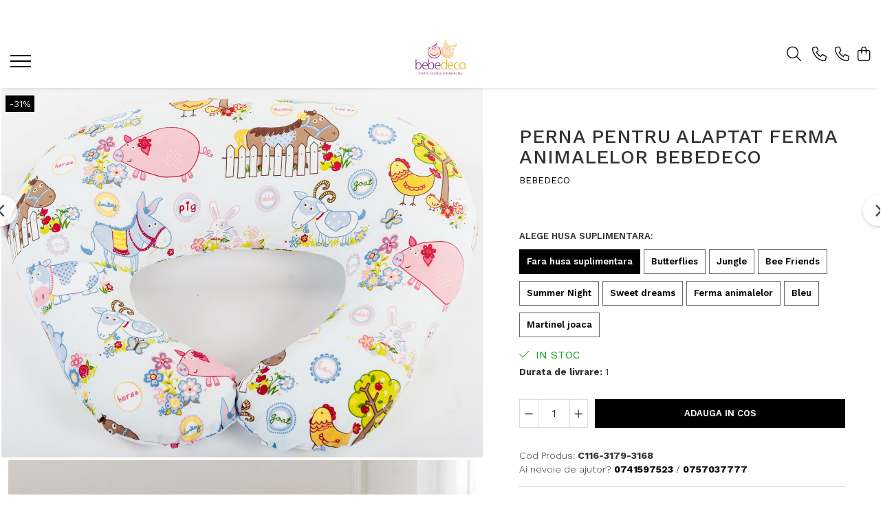

--- FILE ---
content_type: text/html; charset=UTF-8
request_url: https://www.bebedeco.ro/perne-pentru-alaptat/perna-pentru-alaptat-ferma-animalelor-bebedeco.html
body_size: 35188
content:
<!DOCTYPE html>

<html lang="ro-ro">

	<head>
		<meta charset="UTF-8">

		<script src="https://gomagcdn.ro/themes/fashion/js/lazysizes.min.js?v=10221307-4.243" async=""></script>

		<script>
			function g_js(callbk){typeof callbk === 'function' ? window.addEventListener("DOMContentLoaded", callbk, false) : false;}
		</script>

					<link rel="icon" sizes="48x48" href="https://gomagcdn.ro/domains2/bebedeco.ro/files/favicon/favicon6299.jpg">
			<link rel="apple-touch-icon" sizes="180x180" href="https://gomagcdn.ro/domains2/bebedeco.ro/files/favicon/favicon6299.jpg">
		
		<style>
			/*body.loading{overflow:hidden;}
			body.loading #wrapper{opacity: 0;visibility: hidden;}
			body #wrapper{opacity: 1;visibility: visible;transition:all .1s ease-out;}*/

			.main-header .main-menu{min-height:43px;}
			.-g-hide{visibility:hidden;opacity:0;}

					</style>
					<link rel="preconnect" href="https://fonts.googleapis.com" >
					<link rel="preconnect" href="https://fonts.gstatic.com" crossorigin>
		
		<link rel="preconnect" href="https://gomagcdn.ro"><link rel="dns-prefetch" href="https://fonts.googleapis.com" /><link rel="dns-prefetch" href="https://fonts.gstatic.com" /><link rel="dns-prefetch" href="https://www.facebook.com" /><link rel="dns-prefetch" href="https://www.googletagmanager.com" />

					<link rel="preload" as="image" href="https://gomagcdn.ro/domains2/bebedeco.ro/files/product/large/perna-pentru-alaptat-bebedeco-martinel-la-joaca-38686055455193.jpg"   >
					<link rel="preload" as="style" href="https://fonts.googleapis.com/css2?family=Work+Sans:wght@200;300;400;500;600;700&display=swap" fetchpriority="high" onload="this.onload=null;this.rel='stylesheet'" crossorigin>
		
		<link rel="preload" href="https://gomagcdn.ro/themes/fashion/js/plugins.js?v=10221307-4.243" as="script">

		
					<link rel="preload" href="https://www.bebedeco.ro/theme/default.js?v=41768468599" as="script">
				
		<link rel="preload" href="https://gomagcdn.ro/themes/fashion/js/dev.js?v=10221307-4.243" as="script">

					<noscript>
				<link rel="stylesheet" href="https://fonts.googleapis.com/css2?family=Work+Sans:wght@200;300;400;500;600;700&display=swap">
			</noscript>
		
					<link rel="stylesheet" href="https://gomagcdn.ro/themes/fashion/css/main-min-v2.css?v=10221307-4.243-1" data-values='{"blockScripts": "1"}'>
		
					<link rel="stylesheet" href="https://www.bebedeco.ro/theme/default.css?v=41768468599">
		
						<link rel="stylesheet" href="https://gomagcdn.ro/themes/fashion/css/dev-style.css?v=10221307-4.243-1">
		
		
		
		<link rel="alternate" hreflang="x-default" href="https://www.bebedeco.ro/perne-pentru-alaptat/perna-pentru-alaptat-ferma-animalelor-bebedeco.html">
							
		<meta name="expires" content="never">
		<meta name="revisit-after" content="1 days">
					<meta name="author" content="Gomag">
				<title>Perna pt alaptat Ferma animalelor BEBEDECO</title>


					<meta name="robots" content="index,follow" />
						
		<meta name="description" content="Pozitie confortabila la alaptat cu pernele de la bebedeco.ro ! Ai libertatea sa platesti in rate, deschiderea coletului la livrare, easybox, retur gratuit in 30 de zile.">
		<meta class="viewport" name="viewport" content="width=device-width, initial-scale=1.0, user-scalable=no">
							<meta property="og:description" content="Perna pentru alaptare cu multiple intrebuintari Ferma animalelor BEBEDECO    Perna pentru alaptat este utila pentru relaxarea atat a mamei cat si a copilului in timpul alaptarii. Veti gasi o multime de posibilitati de utilizare a acestei perne: ca si perna pentru alaptat, suport pentru bebelusii care incep sa stea pe burtica, suport pentru bebelusii care incep sa stea in fundulet si chiar ca si perna pentru dormit. Bebelusul tau o va adora pentru mult timp!    Rasfatati-va cu aceasta perna deosebita, deoarece:       ofera o pozitie confortabila in timpul alaptarii, atat petru mama cat si pentru copil;   ofera un real sprijin pt spate si brate. Elimina tensiunea de la nivelul spatelui, bratelor si a umerilor prin pozitionarea corecta a bebelusului la san;   ofera protectie pentru mamele care au nascut prin cezariana, distributind greutatea bebelusului pe perna, si nu pe abdomenul mamei;   ofera o multitudine de pozitii de alaptat   deosebit de utila si pentru etapa in care bebelusul invata sa stea in sezut, oferindu-i acestuia sprijinul necesar.   Spre deosebire de pernele umplute cu bilute de polistiren, perna umpluta cu fibre de polyester are urmatoarele avantaje:       ramane ferma, nedeformandu-se in timp chiar si dupa o utilizare indelungata    avand un grad minim de tasare, nu are nevoie de completari ulterioare cu umplutura    nu face zgomot atunci cand este manevrata, asa cum se intampla cu pernele umplute cu bilute de polistiren. Zgomotul produs de reasezarea permanenta a bilelor de polistiren poate fi deranjant mai ales in timpul noptii            Caracteristici:  - Husa pernei este din bumbac 100%, pentru a impiedica transpiratia excesiva  - Husa este dotata cu fermoar protejat pentru a preveni zgarieturile. Se poate scoate foarte usor si spala separat, ori de cate ori doriti    -Toc interior: 100% polipropilena.    - Umplutura poliesterică hipoalergenică antiaglomerantă siliconizată  Absenţa substanţelor periculoase este garantată de certificarea conform standardului OEKO-TEX® 100.    Dimensiuni: lungime exterioara 140 cm, lungime interioara 75 cm, latime 30 cm    Fabricat in Romania"/>
							<meta property="og:image" content="https://gomagcdn.ro/domains2/bebedeco.ro/files/product/large/perna-pentru-alaptat-bebedeco-martinel-la-joaca-38686055455193.jpg"/>
															<link rel="canonical" href="https://www.bebedeco.ro/perne-pentru-alaptat/perna-pentru-alaptat-ferma-animalelor-bebedeco.html" />
			<meta property="og:url" content="https://www.bebedeco.ro/perne-pentru-alaptat/perna-pentru-alaptat-ferma-animalelor-bebedeco.html"/>
						
		<meta name="distribution" content="Global">
		<meta name="owner" content="www.bebedeco.ro">
		<meta name="publisher" content="www.bebedeco.ro">
		<meta name="rating" content="General">
		<meta name="copyright" content="Copyright www.bebedeco.ro 2026. All rights reserved">
		<link rel="search" href="https://www.bebedeco.ro/opensearch.ro.xml" type="application/opensearchdescription+xml" title="Cautare"/>

		
							<script src="https://gomagcdn.ro/themes/fashion/js/jquery-2.1.4.min.js"></script>
			<script defer src="https://gomagcdn.ro/themes/fashion/js/jquery.autocomplete.js?v=20181023"></script>
			<script src="https://gomagcdn.ro/themes/fashion/js/gomag.config.js?v=10221307-4.243"></script>
			<script src="https://gomagcdn.ro/themes/fashion/js/gomag.js?v=10221307-4.243"></script>
		
													<!-- Global site tag (gtag.js) - Google Analytics -->
<script async src="https://www.googletagmanager.com/gtag/js?id=G-QM81Q51E4S"></script>
	<script>
 window.dataLayer = window.dataLayer || [];
  function gtag(){dataLayer.push(arguments);}
    var cookieValue = '';
  var name = 'g_c_consent' + "=";
  var decodedCookie = decodeURIComponent(document.cookie);
  var ca = decodedCookie.split(';');
  for(var i = 0; i <ca.length; i++) {
	var c = ca[i];
	while (c.charAt(0) == ' ') {
	  c = c.substring(1);
	}
	if (c.indexOf(name) == 0) {
	  cookieValue = c.substring(name.length, c.length);
	}
  }



if(cookieValue == ''){
	gtag('consent', 'default', {
	  'ad_storage': 'granted',
	  'ad_user_data': 'granted',
	  'ad_personalization': 'granted',
	  'analytics_storage': 'granted',
	  'personalization_storage': 'granted',
	  'functionality_storage': 'granted',
	  'security_storage': 'granted'
	});
	} else if(cookieValue != '-1'){


			gtag('consent', 'default', {
			'ad_storage': 'granted',
			'ad_user_data': 'granted',
			'ad_personalization': 'granted',
			'analytics_storage': 'granted',
			'personalization_storage': 'granted',
			'functionality_storage': 'granted',
			'security_storage': 'granted'
		});
	} else {
	 gtag('consent', 'default', {
		  'ad_storage': 'denied',
		  'ad_user_data': 'denied',
		  'ad_personalization': 'denied',
		  'analytics_storage': 'denied',
			'personalization_storage': 'denied',
			'functionality_storage': 'denied',
			'security_storage': 'denied'
		});

		 }
</script>
<script>

	
  gtag('js', new Date());

 
$.Gomag.bind('Cookie/Policy/Consent/Denied', function(){
	gtag('consent', 'update', {
		  'ad_storage': 'denied',
		  'ad_user_data': 'denied',
		  'ad_personalization': 'denied',
		  'analytics_storage': 'denied',
			'personalization_storage': 'denied',
			'functionality_storage': 'denied',
			'security_storage': 'denied'
		});
		})
$.Gomag.bind('Cookie/Policy/Consent/Granted', function(){
	gtag('consent', 'update', {
		  'ad_storage': 'granted',
		  'ad_user_data': 'granted',
		  'ad_personalization': 'granted',
		  'analytics_storage': 'granted',
			'personalization_storage': 'granted',
			'functionality_storage': 'granted',
			'security_storage': 'granted'
		});
		})
  gtag('config', 'G-QM81Q51E4S', {allow_enhanced_conversions: true });
</script>
<script>
	function gaBuildProductVariant(product)
	{
		let _return = '';
		if(product.version != undefined)
		{
			$.each(product.version, function(i, a){
				_return += (_return == '' ? '' : ', ')+a.value;
			})
		}
		return _return;
	}

</script>
<script>
	$.Gomag.bind('Product/Add/To/Cart/After/Listing', function gaProductAddToCartLV4(event, data) {
		if(data.product !== undefined) {
			var gaProduct = false;
			if(typeof(gaProducts) != 'undefined' && gaProducts[data.product.id] != undefined)
			{
				gaProduct = gaProducts[data.product.id];

			}

			if(gaProduct == false)
			{
				gaProduct = {};
				gaProduct.item_id = data.product.id;
				gaProduct.currency = data.product.currency ? (String(data.product.currency).toLowerCase() == 'lei' ? 'RON' : data.product.currency) : 'RON';
				gaProduct.item_name =  data.product.sku ;
				gaProduct.item_variant= gaBuildProductVariant(data.product);
				gaProduct.item_brand = data.product.brand;
				gaProduct.item_category = data.product.category;

			}

			gaProduct.price = parseFloat(data.product.price).toFixed(2);
			gaProduct.quantity = data.product.productQuantity;
			gtag("event", "add_to_cart", {
				currency: gaProduct.currency,
				value: parseFloat(gaProduct.price) * parseFloat(gaProduct.quantity),
				items: [
					gaProduct
				]
			});

		}
	})
	$.Gomag.bind('Product/Add/To/Cart/After/Details', function gaProductAddToCartDV4(event, data){

		if(data.product !== undefined){

			var gaProduct = false;
			if(
				typeof(gaProducts) != 'undefined'
				&&
				gaProducts[data.product.id] != undefined
			)
			{
				var gaProduct = gaProducts[data.product.id];
			}

			if(gaProduct == false)
			{
				gaProduct = {};
				gaProduct.item_id = data.product.id;
				gaProduct.currency = data.product.currency ? (String(data.product.currency).toLowerCase() == 'lei' ? 'RON' : data.product.currency) : 'RON';
				gaProduct.item_name =  data.product.sku ;
				gaProduct.item_variant= gaBuildProductVariant(data.product);
				gaProduct.item_brand = data.product.brand;
				gaProduct.item_category = data.product.category;

			}

			gaProduct.price = parseFloat(data.product.price).toFixed(2);
			gaProduct.quantity = data.product.productQuantity;


			gtag("event", "add_to_cart", {
			  currency: gaProduct.currency,
			  value: parseFloat(gaProduct.price) * parseFloat(gaProduct.quantity),
			  items: [
				gaProduct
			  ]
			});
        }

	})
	 $.Gomag.bind('Product/Remove/From/Cart', function gaProductRemovedFromCartV4(event, data){
		var envData = $.Gomag.getEnvData();
		var products = envData.products;

		if(data.data.product !== undefined && products[data.data.product] !== undefined){


			var dataProduct = products[data.data.product];


			gaProduct = {};
			gaProduct.item_id = dataProduct.id;

			gaProduct.item_name =   dataProduct.sku ;
			gaProduct.currency = dataProduct.currency ? (String(dataProduct.currency).toLowerCase() == 'lei' ? 'RON' : dataProduct.currency) : 'RON';
			gaProduct.item_category = dataProduct.category;
			gaProduct.item_brand = dataProduct.brand;
			gaProduct.price = parseFloat(dataProduct.price).toFixed(2);
			gaProduct.quantity = data.data.quantity;
			gaProduct.item_variant= gaBuildProductVariant(dataProduct);
			gtag("event", "remove_from_cart", {
			  currency: gaProduct.currency,
			  value: parseFloat(gaProduct.price) * parseFloat(gaProduct.quantity),
			  items: [
				gaProduct
			  ]
			});
        }

	});

	 $.Gomag.bind('Cart/Quantity/Update', function gaCartQuantityUpdateV4(event, data){
		var envData = $.Gomag.getEnvData();
		var products = envData.products;
		if(!data.data.finalQuantity || !data.data.initialQuantity)
		{
			return false;
		}
		var dataProduct = products[data.data.product];
		if(dataProduct == undefined)
		{
			return false;
		}

		gaProduct = {};
		gaProduct.item_id = dataProduct.id;
		gaProduct.currency = dataProduct.currency ? (String(dataProduct.currency).toLowerCase() == 'lei' ? 'RON' : dataProduct.currency) : 'RON';
		gaProduct.item_name =  dataProduct.sku ;

		gaProduct.item_category = dataProduct.category;
		gaProduct.item_brand = dataProduct.brand;
		gaProduct.price = parseFloat(dataProduct.price).toFixed(2);
		gaProduct.item_variant= gaBuildProductVariant(dataProduct);
		if(parseFloat(data.data.initialQuantity) < parseFloat(data.data.finalQuantity))
		{
			var quantity = parseFloat(data.data.finalQuantity) - parseFloat(data.data.initialQuantity);
			gaProduct.quantity = quantity;

			gtag("event", "add_to_cart", {
			  currency: gaProduct.currency,
			  value: parseFloat(gaProduct.price) * parseFloat(gaProduct.quantity),
			  items: [
				gaProduct
			  ]
			});
		}
		else if(parseFloat(data.data.initialQuantity) > parseFloat(data.data.finalQuantity))
		{
			var quantity = parseFloat(data.data.initialQuantity) - parseFloat(data.data.finalQuantity);
			gaProduct.quantity = quantity;
			gtag("event", "remove_from_cart", {
			  currency: gaProduct.currency,
			  value: parseFloat(gaProduct.price) * parseFloat(gaProduct.quantity),
			  items: [
				gaProduct
			  ]
			});
		}

	});

</script>
<script>
function gmsc(name, value)
{
	if(value != undefined && value)
	{
		var expires = new Date();
		expires.setTime(expires.getTime() + parseInt(3600*24*1000*90));
		document.cookie = encodeURIComponent(name) + "=" + encodeURIComponent(value) + '; expires='+ expires.toUTCString() + "; path=/";
	}
}
let gmqs = window.location.search;
let gmup = new URLSearchParams(gmqs);
gmsc('g_sc', gmup.get('shop_campaign'));
gmsc('shop_utm_campaign', gmup.get('utm_campaign'));
gmsc('shop_utm_medium', gmup.get('utm_medium'));
gmsc('shop_utm_source', gmup.get('utm_source'));
</script><!-- Google Tag Manager -->
    <script>(function(w,d,s,l,i){w[l]=w[l]||[];w[l].push({'gtm.start':
    new Date().getTime(),event:'gtm.js'});var f=d.getElementsByTagName(s)[0],
    j=d.createElement(s),dl=l!='dataLayer'?'&l='+l:'';j.async=true;j.src=
    'https://www.googletagmanager.com/gtm.js?id='+i+dl;f.parentNode.insertBefore(j,f);
    })(window,document,'script','dataLayer','GTM-5W394DC');</script>
    <!-- End Google Tag Manager --><script>
window.dataLayer = window.dataLayer || [];
window.gtag = window.gtag || function(){dataLayer.push(arguments);}
</script>					
		
	</head>

	<body class="" style="">

		<script >
			function _addCss(url, attribute, value, loaded){
				var _s = document.createElement('link');
				_s.rel = 'stylesheet';
				_s.href = url;
				_s.type = 'text/css';
				if(attribute)
				{
					_s.setAttribute(attribute, value)
				}
				if(loaded){
					_s.onload = function(){
						var dom = document.getElementsByTagName('body')[0];
						//dom.classList.remove('loading');
					}
				}
				var _st = document.getElementsByTagName('link')[0];
				_st.parentNode.insertBefore(_s, _st);
			}
			//_addCss('https://fonts.googleapis.com/css2?family=Open+Sans:ital,wght@0,300;0,400;0,600;0,700;1,300;1,400&display=swap');
			_addCss('https://gomagcdn.ro/themes/_fonts/Open-Sans.css');

		</script>
		<script>
				/*setTimeout(
				  function()
				  {
				   document.getElementsByTagName('body')[0].classList.remove('loading');
				  }, 1000);*/
		</script>
							
		
		<div id="wrapper">
			<!-- BLOCK:0c7609fedc3ab7785ef0d1df55018d1b start -->
<div id="_cartSummary" class="hide"></div>

<script >
	$(document).ready(function() {

		$(document).on('keypress', '.-g-input-loader', function(){
			$(this).addClass('-g-input-loading');
		})

		$.Gomag.bind('Product/Add/To/Cart/After', function(eventResponse, properties)
		{
									var data = JSON.parse(properties.data);
			$('.q-cart').html(data.quantity);
			if(parseFloat(data.quantity) > 0)
			{
				$('.q-cart').removeClass('hide');
			}
			else
			{
				$('.q-cart').addClass('hide');
			}
			$('.cartPrice').html(data.subtotal + ' ' + data.currency);
			$('.cartProductCount').html(data.quantity);


		})
		$('#_cartSummary').on('updateCart', function(event, cart) {
			var t = $(this);

			$.get('https://www.bebedeco.ro/cart-update', {
				cart: cart
			}, function(data) {

				$('.q-cart').html(data.quantity);
				if(parseFloat(data.quantity) > 0)
				{
					$('.q-cart').removeClass('hide');
				}
				else
				{
					$('.q-cart').addClass('hide');
				}
				$('.cartPrice').html(data.subtotal + ' ' + data.currency);
				$('.cartProductCount').html(data.quantity);
			}, 'json');
			window.ga = window.ga || function() {
				(ga.q = ga.q || []).push(arguments)
			};
			ga('send', 'event', 'Buton', 'Click', 'Adauga_Cos');
		});

		if(window.gtag_report_conversion) {
			$(document).on("click", 'li.phone-m', function() {
				var phoneNo = $('li.phone-m').children( "a").attr('href');
				gtag_report_conversion(phoneNo);
			});

		}

	});
</script>


	<div class="cart-dd cart-side _cartShow cart-closed"></div>

<header class="main-header container-bg clearfix" data-block="headerBlock">
	<div class="discount-tape container-h full -g-hide" id="_gomagHellobar">
<style>
.discount-tape{position: relative;width:100%;padding:0;text-align:center;font-size:14px;overflow: hidden;z-index:99;}
.discount-tape a{color: #fff;}
.Gomag-HelloBar{padding:10px;}
@media screen and (max-width: 767px){.discount-tape{font-size:13px;}}
</style>
<div class="Gomag-HelloBar" style="background: #eb6464;color: #fff;">
	
		Transport gratuit acasa sau in Easy Box pentru comenzi mai mari de 149 lei
			
			<style>
			.Gomag-HelloBar{padding-right:45px!important;}
			.closeHelloBar{display: flex;align-items: center;justify-content: center;position: absolute;top: 0;bottom: 0;right: 10px;height: 24px;width: 24px;margin: auto;text-align:center;font-size:18px;line-height: 1;color:#444!important;background: #fff;border-radius: 50%;}
			.closeHelloBar .fa{font-weight:400;}
			@media screen and (max-width: 767px){.closeHelloBar{top: 8px;margin:0;}}
		</style>
		<a href="#" rel="nofollow" class="closeHelloBar -g-no-url"><i class="fa fa-close" aria-hidden="true"></i></a>

		<script>
			$(document).ready(function(){
				$(document).on('click', '.closeHelloBar', function(){
					$.Gomag.setCookie('widget2', '1', 86400000, true);
					$('.Gomag-HelloBar').remove();
					$('#_gomagHellobar').hide();
				})
			})
		</script>
	</div>
<div class="clear"></div>
</div>

		
	<div class="top-head-bg container-h full">

		<div class="top-head container-h">
			<div class="row">
				<div class="col-sm-2 col-xs-12 logo-h">
					
	<a href="https://www.bebedeco.ro" id="logo" data-pageId="2">
		<img src="https://gomagcdn.ro/domains2/bebedeco.ro/files/company/logo4164.jpg" fetchpriority="high" class="img-responsive" alt="bebedecopentrubucuriacopiluluitau" title="bebedecopentrubucuriacopiluluitau" width="200" height="50" style="width:auto;">
	</a>
				</div>
				<div class="col-sm-4 col-xs-7 main search-form-box">
					
<form name="search-form" class="search-form" action="https://www.bebedeco.ro/produse" id="_searchFormMainHeader">

	<input id="_autocompleteSearchMainHeader" name="c" class="input-placeholder -g-input-loader" type="text" placeholder="Cauta in site..." aria-label="Search"  value="">
	<button id="_doSearch" class="search-button" aria-hidden="true">
		<i class="fa fa-search" aria-hidden="true"></i>
	</button>

				<script >
			$(document).ready(function() {

				$('#_autocompleteSearchMainHeader').autocomplete({
					serviceUrl: 'https://www.bebedeco.ro/autocomplete',
					minChars: 2,
					deferRequestBy: 700,
					appendTo: '#_searchFormMainHeader',
					width: parseInt($('#_doSearch').offset().left) - parseInt($('#_autocompleteSearchMainHeader').offset().left),
					formatResult: function(suggestion, currentValue) {
						return suggestion.value;
					},
					onSelect: function(suggestion) {
						$(this).val(suggestion.data);
					},
					onSearchComplete: function(suggestion) {
						$(this).removeClass('-g-input-loading');
					}
				});
				$(document).on('click', '#_doSearch', function(e){
					e.preventDefault();
					if($('#_autocompleteSearchMainHeader').val() != '')
					{
						$('#_searchFormMainHeader').submit();
					}
				})
			});
		</script>
	

</form>
				</div>
				<div class="col-xs-5 acount-section">
					
<ul>
	<li class="search-m hide">
		<a href="#" class="-g-no-url" aria-label="Cauta in site..." data-pageId="">
			<i class="fa fa-search search-open" aria-hidden="true"></i>
			<i style="display:none" class="fa fa-times search-close" aria-hidden="true"></i>
		</a>
	</li>
	<li class="-g-user-icon -g-user-icon-empty">
			
	</li>
	
				<li class="contact-header">
			<a href="tel:0741597523" aria-label="Contacteaza-ne" data-pageId="3">
				<i class="fa fa-phone" aria-hidden="true"></i>
									<span class="count-phone">1</span>
								<span>0741597523</span>
			</a>
		</li>
				<li class="contact-header -g-contact-phone2">
			<a href="tel:0757037777" aria-label="Contacteaza-ne" data-pageId="3">
				<i class="fa fa-phone" aria-hidden="true"></i>
				<span class="count-phone">2</span>
				<span>0757037777</span>
			</a>
		</li>
		<li class="wishlist-header hide">
		<a href="https://www.bebedeco.ro/wishlist" aria-label="Wishlist" data-pageId="28">
			<span class="-g-wishlist-product-count -g-hide"></span>
			<i class="fa fa-heart-o" aria-hidden="true"></i>
			<span class="">Favorite</span>
		</a>
	</li>
	<li class="cart-header-btn cart">
		<a class="cart-drop _showCartHeader" href="https://www.bebedeco.ro/cos-de-cumparaturi" aria-label="Cos de cumparaturi">
			<span class="q-cart hide">0</span>
			<i class="fa fa-shopping-bag" aria-hidden="true"></i>
			<span class="count cartPrice">0,00
				
			</span>
		</a>
			</li>

	</ul>

	<script>
		$(document).ready(function() {
			//Cart
							$.Gomag.bind('Product/Add/To/Cart/Validate', function(){
					if($('#-g-cart-dropdown').length)
					{
						$('.close-side-cart').click();
						$('#-g-cart-dropdown').remove();
					}
				})
				$(document).on('click', '.cart', function(e){
					e.preventDefault();
					$.Gomag.showCartSummary('div._cartShow');
					if($('.cart-side').length){
						$('.menu-wrapper').addClass('cart_side_opened');
					}
				});
				$(document).on('click', '.close-side-cart', function(){
					$.Gomag.hideCartSummary('div._cartShow');
					$('div._cartShow').removeClass('cart-open');
					if($('.cart-side').length){
						$('.menu-wrapper').removeClass('cart_side_opened');
					}
					$.Gomag.getUserAjaxData();
				});
						$(document).on('click', '.dropdown-toggle', function() {
				window.location = $(this).attr('href');
			})
		})
	</script>

				</div>
				<div class="col-xs-5 navigation-holder">
					
<div id="navigation">
	<nav id="main-menu" class="main-menu container-h full clearfix">
		<a href="#" class="menu-trg -g-no-url" title="Produse">
			<span>&nbsp;</span>
		</a>
		
<div class="container-h nav-menu-hh clearfix">

	<!-- BASE MENU -->
	<ul class="
			nav-menu base-menu container-h
			
			
		">

		

			
		<li class="menu-drop __GomagMM ">
								<a
						href="https://www.bebedeco.ro/reduceri"
						class="    "
						rel="  "
						
						title="OFERTE SPECIALE"
						data-Gomag=''
						data-block-name="mainMenuD0"  data-block="mainMenuD" data-pageId= "80">
												<span class="list">OFERTE SPECIALE</span>
					</a>
				
		</li>
		
		<li class="menu-drop __GomagMM ">
								<a
						href="https://www.bebedeco.ro/perne-anti-reflux-anti-regurgitare-anti-rostogolire-pentru-bebelusi"
						class="    "
						rel="  "
						
						title="Perne anti-reflux anti-regurgitare anti-rostogolire pentru bebelusi BEBEDECO"
						data-Gomag=''
						data-block-name="mainMenuD0"  data-block="mainMenuD" data-pageId= "80">
												<span class="list">Perne anti-reflux anti-regurgitare anti-rostogolire pentru bebelusi BEBEDECO</span>
					</a>
				
		</li>
		
		<li class="menu-drop __GomagMM ">
								<a
						href="https://www.bebedeco.ro/perne-gravide-cifra-9"
						class="    "
						rel="  "
						
						title="Perne gravide 3 in 1 in forma Cifrei 9 BEBEDECO"
						data-Gomag=''
						data-block-name="mainMenuD0"  data-block="mainMenuD" data-pageId= "80">
												<span class="list">Perne gravide 3 in 1 in forma Cifrei 9 BEBEDECO</span>
					</a>
				
		</li>
		
		<li class="menu-drop __GomagMM ">
								<a
						href="https://www.bebedeco.ro/perne-gravide-in-forma-literei-c-bebedeco"
						class="    "
						rel="  "
						
						title="Perne gravide in forma Literei C BEBEDECO"
						data-Gomag=''
						data-block-name="mainMenuD0"  data-block="mainMenuD" data-pageId= "80">
												<span class="list">Perne gravide in forma Literei C BEBEDECO</span>
					</a>
				
		</li>
		
		<li class="menu-drop __GomagMM ">
								<a
						href="https://www.bebedeco.ro/perne-pentru-alaptat"
						class="    "
						rel="  "
						
						title="Perne pentru alaptat BEBEDECO"
						data-Gomag=''
						data-block-name="mainMenuD0"  data-block="mainMenuD" data-pageId= "80">
												<span class="list">Perne pentru alaptat BEBEDECO</span>
					</a>
				
		</li>
		
		<li class="menu-drop __GomagMM ">
								<a
						href="https://www.bebedeco.ro/scaune-de-masa"
						class="    "
						rel="  "
						
						title="Scaune de masa"
						data-Gomag=''
						data-block-name="mainMenuD0"  data-block="mainMenuD" data-pageId= "80">
												<span class="list">Scaune de masa</span>
					</a>
				
		</li>
		
		<li class="menu-drop __GomagMM ">
								<a
						href="https://www.bebedeco.ro/saltelute-de-activitati-bebe"
						class="    "
						rel="  "
						
						title="Centre de activitati si saltelute de joaca"
						data-Gomag=''
						data-block-name="mainMenuD0"  data-block="mainMenuD" data-pageId= "80">
												<span class="list">Centre de activitati si saltelute de joaca</span>
					</a>
				
		</li>
		
		<li class="menu-drop __GomagMM ">
								<a
						href="https://www.bebedeco.ro/leagane-si-balansoare"
						class="    "
						rel="  "
						
						title="Leagane si balansoare"
						data-Gomag=''
						data-block-name="mainMenuD0"  data-block="mainMenuD" data-pageId= "80">
												<span class="list">Leagane si balansoare</span>
					</a>
				
		</li>
		
		<li class="menu-drop __GomagMM ">
								<a
						href="https://www.bebedeco.ro/patuturi-bebe"
						class="    "
						rel="  "
						
						title="Patuturi bebe"
						data-Gomag=''
						data-block-name="mainMenuD0"  data-block="mainMenuD" data-pageId= "80">
												<span class="list">Patuturi bebe</span>
					</a>
				
		</li>
						
		


		
	</ul> <!-- end of BASE MENU -->

</div>		<ul class="mobile-icon fr">

							<li class="phone-m">
					<a href="tel:0741597523" title="Contacteaza-ne">
													<span class="count-phone">1</span>
												<i class="fa fa-phone" aria-hidden="true"></i>
					</a>
				</li>
										<li class="phone-m -g-contact-phone2">
					<a href="tel:0757037777" title="Contacteaza-ne">
						<span class="count-phone">2</span>
						<i class="fa fa-phone" aria-hidden="true"></i>
					</a>
				</li>
						<li class="user-m -g-user-icon -g-user-icon-empty">
			</li>
			<li class="wishlist-header-m hide">
				<a href="https://www.bebedeco.ro/wishlist">
					<span class="-g-wishlist-product-count"></span>
					<i class="fa fa-heart-o" aria-hidden="true"></i>

				</a>
			</li>
			<li class="cart-m">
				<a href="https://www.bebedeco.ro/cos-de-cumparaturi">
					<span class="q-cart hide">0</span>
					<i class="fa fa-shopping-bag" aria-hidden="true"></i>
				</a>
			</li>
			<li class="search-m">
				<a href="#" class="-g-no-url" aria-label="Cauta in site...">
					<i class="fa fa-search search-open" aria-hidden="true"></i>
					<i style="display:none" class="fa fa-times search-close" aria-hidden="true"></i>
				</a>
			</li>
					</ul>
	</nav>
	<!-- end main-nav -->

	<div style="display:none" class="search-form-box search-toggle">
		<form name="search-form" class="search-form" action="https://www.bebedeco.ro/produse" id="_searchFormMobileToggle">
			<input id="_autocompleteSearchMobileToggle" name="c" class="input-placeholder -g-input-loader" type="text" autofocus="autofocus" value="" placeholder="Cauta in site..." aria-label="Search">
			<button id="_doSearchMobile" class="search-button" aria-hidden="true">
				<i class="fa fa-search" aria-hidden="true"></i>
			</button>

										<script >
					$(document).ready(function() {
						$('#_autocompleteSearchMobileToggle').autocomplete({
							serviceUrl: 'https://www.bebedeco.ro/autocomplete',
							minChars: 2,
							deferRequestBy: 700,
							appendTo: '#_searchFormMobileToggle',
							width: parseInt($('#_doSearchMobile').offset().left) - parseInt($('#_autocompleteSearchMobileToggle').offset().left),
							formatResult: function(suggestion, currentValue) {
								return suggestion.value;
							},
							onSelect: function(suggestion) {
								$(this).val(suggestion.data);
							},
							onSearchComplete: function(suggestion) {
								$(this).removeClass('-g-input-loading');
							}
						});

						$(document).on('click', '#_doSearchMobile', function(e){
							e.preventDefault();
							if($('#_autocompleteSearchMobileToggle').val() != '')
							{
								$('#_searchFormMobileToggle').submit();
							}
						})
					});
				</script>
			
		</form>
	</div>
</div>
				</div>
			</div>
		</div>
	</div>

</header>
<!-- end main-header --><!-- BLOCK:0c7609fedc3ab7785ef0d1df55018d1b end -->
			
<script >
	$.Gomag.bind('Product/Add/To/Cart/Validate', function(response, isValid)
	{
		$($GomagConfig.versionAttributesName).removeClass('versionAttributeError');

		if($($GomagConfig.versionAttributesSelectSelector).length && !$($GomagConfig.versionAttributesSelectSelector).val())
		{

			if ($($GomagConfig.versionAttributesHolder).position().top < jQuery(window).scrollTop()){
				//scroll up
				 $([document.documentElement, document.body]).animate({
					scrollTop: $($GomagConfig.versionAttributesHolder).offset().top - 55
				}, 1000, function() {
					$($GomagConfig.versionAttributesName).addClass('versionAttributeError');
				});
			}
			else if ($($GomagConfig.versionAttributesHolder).position().top + $($GomagConfig.versionAttributesHolder).height() >
				$(window).scrollTop() + (
					window.innerHeight || document.documentElement.clientHeight
				)) {
				//scroll down
				$('html,body').animate({
					scrollTop: $($GomagConfig.versionAttributesHolder).position().top - (window.innerHeight || document.documentElement.clientHeight) + $($GomagConfig.versionAttributesHolder).height() -55 }, 1000, function() {
					$($GomagConfig.versionAttributesName).addClass('versionAttributeError');
				}
				);
			}
			else{
				$($GomagConfig.versionAttributesName).addClass('versionAttributeError');
			}

			isValid.noError = false;
		}
		if($($GomagConfig.versionAttributesSelector).length && !$('.'+$GomagConfig.versionAttributesActiveSelectorClass).length)
		{

			if ($($GomagConfig.versionAttributesHolder).position().top < jQuery(window).scrollTop()){
				//scroll up
				 $([document.documentElement, document.body]).animate({
					scrollTop: $($GomagConfig.versionAttributesHolder).offset().top - 55
				}, 1000, function() {
					$($GomagConfig.versionAttributesName).addClass('versionAttributeError');
				});
			}
			else if ($($GomagConfig.versionAttributesHolder).position().top + $($GomagConfig.versionAttributesHolder).height() >
				$(window).scrollTop() + (
					window.innerHeight || document.documentElement.clientHeight
				)) {
				//scroll down
				$('html,body').animate({
					scrollTop: $($GomagConfig.versionAttributesHolder).position().top - (window.innerHeight || document.documentElement.clientHeight) + $($GomagConfig.versionAttributesHolder).height() -55 }, 1000, function() {
					$($GomagConfig.versionAttributesName).addClass('versionAttributeError');
				}
				);
			}
			else{
				$($GomagConfig.versionAttributesName).addClass('versionAttributeError');
			}

			isValid.noError = false;
		}
	});
	$.Gomag.bind('Page/Load', function removeSelectedVersionAttributes(response, settings) {
		/* remove selection for versions */
		if((settings.doNotSelectVersion != undefined && settings.doNotSelectVersion === true) && $($GomagConfig.versionAttributesSelector).length && !settings.reloadPageOnVersionClick) {
			$($GomagConfig.versionAttributesSelector).removeClass($GomagConfig.versionAttributesActiveSelectorClass);
		}

		if((settings.doNotSelectVersion != undefined && settings.doNotSelectVersion === true) && $($GomagConfig.versionAttributesSelectSelector).length) {
			var selected = settings.reloadPageOnVersionClick != undefined && settings.reloadPageOnVersionClick ? '' : 'selected="selected"';

			$($GomagConfig.versionAttributesSelectSelector).prepend('<option value="" ' + selected + '>Selectati</option>');
		}
	});
	$(document).ready(function() {
		function is_touch_device2() {
			return (('ontouchstart' in window) || (navigator.MaxTouchPoints > 0) || (navigator.msMaxTouchPoints > 0));
		};

		
		$.Gomag.bind('Product/Details/After/Ajax/Load', function(e, payload)
		{
			let reinit = payload.reinit;
			let response = payload.response;

			if(reinit){
				$('.thumb-h:not(.horizontal):not(.vertical)').insertBefore('.vertical-slide-img');

				var hasThumb = $('.thumb-sld').length > 0;

				$('.prod-lg-sld:not(.disabled)').slick({
					slidesToShow: 1,
					slidesToScroll: 1,
					//arrows: false,
					fade: true,
					//cssEase: 'linear',
					dots: true,
					infinite: false,
					draggable: false,
					dots: true,
					//adaptiveHeight: true,
					asNavFor: hasThumb ? '.thumb-sld' : null
				/*}).on('afterChange', function(event, slick, currentSlide, nextSlide){
					if($( window ).width() > 800 ){

						$('.zoomContainer').remove();
						$('#img_0').removeData('elevateZoom');
						var source = $('#img_'+currentSlide).attr('data-src');
						var fullImage = $('#img_'+currentSlide).attr('data-full-image');
						$('.swaped-image').attr({
							//src:source,
							"data-zoom-image":fullImage
						});
						$('.zoomWindowContainer div').stop().css("background-image","url("+ fullImage +")");
						$("#img_"+currentSlide).elevateZoom({responsive: true});
					}*/
				});

				if($( window ).width() < 767 ){
					$('.prod-lg-sld.disabled').slick({
						slidesToShow: 1,
						slidesToScroll: 1,
						fade: true,
						dots: true,
						infinite: false,
						draggable: false,
						dots: true,
					});
				}

				$('.prod-lg-sld.slick-slider').slick('resize');

				//PRODUCT THUMB SLD
				if ($('.thumb-h.horizontal').length){
					$('.thumb-sld').slick({
						vertical: false,
						slidesToShow: 6,
						slidesToScroll: 1,
						asNavFor: '.prod-lg-sld',
						dots: false,
						infinite: false,
						//centerMode: true,
						focusOnSelect: true
					});
				} else if ($('.thumb-h').length) {
					$('.thumb-sld').slick({
						vertical: true,
						slidesToShow: 4,
						slidesToScroll: 1,
						asNavFor: '.prod-lg-sld',
						dots: false,
						infinite: false,
						draggable: false,
						swipe: false,
						//adaptiveHeight: true,
						//centerMode: true,
						focusOnSelect: true
					});
				}

				if($.Gomag.isMobile()){
					$($GomagConfig.bannerDesktop).remove()
					$($GomagConfig.bannerMobile).removeClass('hideSlide');
				} else {
					$($GomagConfig.bannerMobile).remove()
					$($GomagConfig.bannerDesktop).removeClass('hideSlide');
				}
			}

			$.Gomag.trigger('Product/Details/After/Ajax/Load/Complete', {'response':response});
		});

		$.Gomag.bind('Product/Details/After/Ajax/Response', function(e, payload)
		{
			let response = payload.response;
			let data = payload.data;
			let reinitSlider = false;

			if (response.title) {
				let $content = $('<div>').html(response.title);
				let title = $($GomagConfig.detailsProductTopHolder).find($GomagConfig.detailsProductTitleHolder).find('.title > span');
				let newTitle = $content.find('.title > span');
				if(title.text().trim().replace(/\s+/g, ' ') != newTitle.text().trim().replace(/\s+/g, ' ')){
					$.Gomag.fadeReplace(title,newTitle);
				}

				let brand = $($GomagConfig.detailsProductTopHolder).find($GomagConfig.detailsProductTitleHolder).find('.brand-detail');
				let newBrand = $content.find('.brand-detail');
				if(brand.text().trim().replace(/\s+/g, ' ') != newBrand.text().trim().replace(/\s+/g, ' ')){
					$.Gomag.fadeReplace(brand,newBrand);
				}

				let review = $($GomagConfig.detailsProductTopHolder).find($GomagConfig.detailsProductTitleHolder).find('.__reviewTitle');
				let newReview = $content.find('.__reviewTitle');
				if(review.text().trim().replace(/\s+/g, ' ') != newReview.text().trim().replace(/\s+/g, ' ')){
					$.Gomag.fadeReplace(review,newReview);
				}
			}

			if (response.images) {
				let $content = $('<div>').html(response.images);
				var imagesHolder = $($GomagConfig.detailsProductTopHolder).find($GomagConfig.detailsProductImagesHolder);
				var images = [];
				imagesHolder.find('img').each(function() {
					var dataSrc = $(this).attr('data-src');
					if (dataSrc) {
						images.push(dataSrc);
					}
				});

				var newImages = [];
				$content.find('img').each(function() {
					var dataSrc = $(this).attr('data-src');
					if (dataSrc) {
						newImages.push(dataSrc);
					}
				});

				if(!$content.find('.thumb-h.horizontal').length && imagesHolder.find('.thumb-h.horizontal').length){
					$content.find('.thumb-h').addClass('horizontal');
				}
				
				const newTop  = $content.find('.product-icon-box:not(.bottom)').first();
				const oldTop  = imagesHolder.find('.product-icon-box:not(.bottom)').first();

				if (newTop.length && oldTop.length && (newTop.prop('outerHTML') !== oldTop.prop('outerHTML'))) {
					oldTop.replaceWith(newTop.clone());
				}
				
				const newBottom = $content.find('.product-icon-box.bottom').first();
				const oldBottom = imagesHolder.find('.product-icon-box.bottom').first();

				if (newBottom.length && oldBottom.length && (newBottom.prop('outerHTML') !== oldBottom.prop('outerHTML'))) {
					oldBottom.replaceWith(newBottom.clone());
				}

				if (images.length !== newImages.length || images.some((val, i) => val !== newImages[i])) {
					$.Gomag.fadeReplace($($GomagConfig.detailsProductTopHolder).find($GomagConfig.detailsProductImagesHolder), $content.html());
					reinitSlider = true;
				}
			}

			if (response.details) {
				let $content = $('<div>').html(response.details);
				$content.find('.stock-limit').hide();
				function replaceDetails(content){
					$($GomagConfig.detailsProductTopHolder).find($GomagConfig.detailsProductDetailsHolder).html(content);
				}

				if($content.find('.__shippingPriceTemplate').length && $($GomagConfig.detailsProductTopHolder).find('.__shippingPriceTemplate').length){
					$content.find('.__shippingPriceTemplate').replaceWith($($GomagConfig.detailsProductTopHolder).find('.__shippingPriceTemplate'));
					$($GomagConfig.detailsProductTopHolder).find('.__shippingPriceTemplate').slideDown(100);
				} else if (!$content.find('.__shippingPriceTemplate').length && $($GomagConfig.detailsProductTopHolder).find('.__shippingPriceTemplate').length){
					$($GomagConfig.detailsProductTopHolder).find('.__shippingPriceTemplate').slideUp(100);
				}

				if($content.find('.btn-flstockAlertBTN').length && !$($GomagConfig.detailsProductTopHolder).find('.btn-flstockAlertBTN').length || !$content.find('.btn-flstockAlertBTN').length && $($GomagConfig.detailsProductTopHolder).find('.btn-flstockAlertBTN').length){
					$.Gomag.fadeReplace($($GomagConfig.detailsProductTopHolder).find('.add-section'), $content.find('.add-section').clone().html());
					setTimeout(function(){
						replaceDetails($content.html());
					}, 500)
				} else if ($content.find('.-g-empty-add-section').length && $($GomagConfig.detailsProductTopHolder).find('.add-section').length) {
					$($GomagConfig.detailsProductTopHolder).find('.add-section').slideUp(100, function() {
						replaceDetails($content.html());
					});
				} else if($($GomagConfig.detailsProductTopHolder).find('.-g-empty-add-section').length && $content.find('.add-section').length){
					$($GomagConfig.detailsProductTopHolder).find('.-g-empty-add-section').replaceWith($content.find('.add-section').clone().hide());
					$($GomagConfig.detailsProductTopHolder).find('.add-section').slideDown(100, function() {
						replaceDetails($content.html());
					});
				} else {
					replaceDetails($content.html());
				}

			}

			$.Gomag.trigger('Product/Details/After/Ajax/Load', {'properties':data, 'response':response, 'reinit':reinitSlider});
		});

	});
</script>


<div class="container-h container-bg product-page-holder ">

	
<div class="breadcrumbs-default breadcrumbs-default-product clearfix -g-breadcrumbs-container">
  <ol>
    <li>
      <a href="https://www.bebedeco.ro/">Home&nbsp;/&nbsp;</a>
    </li>
        		<li>
		  <a href="https://www.bebedeco.ro/perne-pentru-alaptat">Perne pentru alaptat BEBEDECO&nbsp;/&nbsp;</a>
		</li>
		        <li class="active">Perna pentru alaptat Ferma animalelor BEBEDECO</li>
  </ol>
</div>
<!-- breadcrumbs-default -->

	

	<div id="-g-product-page-before"></div>

	<div id="product-page">

		
<div class="container-h product-top -g-product-134" data-product-id="134">

	<div class="row -g-product-row-box">

		<div class="detail-slider-holder col-sm-6 col-xs-12 -g-product-images">
			

<div class="vertical-slider-box">
    <div class="vertical-slider-pager-h">

		
		<div class="vertical-slide-img">
			<ul class="prod-lg-sld disabled">
																				
				
									<li>
						<a href="https://gomagcdn.ro/domains2/bebedeco.ro/files/product/original/perna-pentru-alaptat-bebedeco-martinel-la-joaca-38686055455193.jpg" data-fancybox="prod-gallery" data-base-class="detail-layout" data-caption="Perna pt alaptat Ferma animalelor BEBEDECO" class="__retargetingImageThumbSelector"  title="Perna pentru alaptat Ferma animalelor BEBEDECO">
															<img
									id="img_0"
									data-id="134"
									class="img-responsive"
									src="https://gomagcdn.ro/domains2/bebedeco.ro/files/product/large/perna-pentru-alaptat-bebedeco-martinel-la-joaca-38686055455193.jpg"
																			fetchpriority="high"
																		data-src="https://gomagcdn.ro/domains2/bebedeco.ro/files/product/large/perna-pentru-alaptat-bebedeco-martinel-la-joaca-38686055455193.jpg"
									alt="Perna pt alaptat Ferma animalelor BEBEDECO [1]"
									title="Perna pt alaptat Ferma animalelor BEBEDECO [1]"
									width="700" height="700"
								>
							
																				</a>
					</li>
									<li>
						<a href="https://gomagcdn.ro/domains2/bebedeco.ro/files/product/original/perna-pentru-alaptat-ferma-animalelor-bebedeco-370413.png" data-fancybox="prod-gallery" data-base-class="detail-layout" data-caption="Perna pt alaptat Ferma animalelor BEBEDECO" class="__retargetingImageThumbSelector"  title="Perna pentru alaptat Ferma animalelor BEBEDECO">
															<img
									id="img_1"
									data-id="134"
									class="img-responsive"
									src="https://gomagcdn.ro/domains2/bebedeco.ro/files/product/large/perna-pentru-alaptat-ferma-animalelor-bebedeco-370413.png"
																			loading="lazy" 
																		data-src="https://gomagcdn.ro/domains2/bebedeco.ro/files/product/large/perna-pentru-alaptat-ferma-animalelor-bebedeco-370413.png"
									alt="Perna pt alaptat Ferma animalelor BEBEDECO [2]"
									title="Perna pt alaptat Ferma animalelor BEBEDECO [2]"
									width="700" height="700"
								>
							
																				</a>
					</li>
									<li>
						<a href="https://gomagcdn.ro/domains2/bebedeco.ro/files/product/original/perna-pentru-alaptat-ferma-animalelor-bebedeco-575353.png" data-fancybox="prod-gallery" data-base-class="detail-layout" data-caption="Perna pt alaptat Ferma animalelor BEBEDECO" class="__retargetingImageThumbSelector"  title="Perna pentru alaptat Ferma animalelor BEBEDECO">
															<img
									id="img_2"
									data-id="134"
									class="img-responsive"
									src="https://gomagcdn.ro/domains2/bebedeco.ro/files/product/large/perna-pentru-alaptat-ferma-animalelor-bebedeco-575353.png"
																			loading="lazy" 
																		data-src="https://gomagcdn.ro/domains2/bebedeco.ro/files/product/large/perna-pentru-alaptat-ferma-animalelor-bebedeco-575353.png"
									alt="Perna pt alaptat Ferma animalelor BEBEDECO [3]"
									title="Perna pt alaptat Ferma animalelor BEBEDECO [3]"
									width="700" height="700"
								>
							
																				</a>
					</li>
									<li>
						<a href="https://gomagcdn.ro/domains2/bebedeco.ro/files/product/original/perna-pentru-alaptat-bee-friends-bebedeco-copie-284829.jpg" data-fancybox="prod-gallery" data-base-class="detail-layout" data-caption="Perna pt alaptat Ferma animalelor BEBEDECO" class="__retargetingImageThumbSelector"  title="Perna pentru alaptat Ferma animalelor BEBEDECO">
															<img
									id="img_3"
									data-id="134"
									class="img-responsive"
									src="https://gomagcdn.ro/domains2/bebedeco.ro/files/product/large/perna-pentru-alaptat-bee-friends-bebedeco-copie-284829.jpg"
																			loading="lazy" 
																		data-src="https://gomagcdn.ro/domains2/bebedeco.ro/files/product/large/perna-pentru-alaptat-bee-friends-bebedeco-copie-284829.jpg"
									alt="Perna pt alaptat Ferma animalelor BEBEDECO [4]"
									title="Perna pt alaptat Ferma animalelor BEBEDECO [4]"
									width="700" height="700"
								>
							
																				</a>
					</li>
									<li>
						<a href="https://gomagcdn.ro/domains2/bebedeco.ro/files/product/original/perna-pentru-alaptat-bee-friends-bebedeco-copie-411806.jpg" data-fancybox="prod-gallery" data-base-class="detail-layout" data-caption="Perna pt alaptat Ferma animalelor BEBEDECO" class="__retargetingImageThumbSelector"  title="Perna pentru alaptat Ferma animalelor BEBEDECO">
															<img
									id="img_4"
									data-id="134"
									class="img-responsive"
									src="https://gomagcdn.ro/domains2/bebedeco.ro/files/product/large/perna-pentru-alaptat-bee-friends-bebedeco-copie-411806.jpg"
																			loading="lazy" 
																		data-src="https://gomagcdn.ro/domains2/bebedeco.ro/files/product/large/perna-pentru-alaptat-bee-friends-bebedeco-copie-411806.jpg"
									alt="Perna pt alaptat Ferma animalelor BEBEDECO [5]"
									title="Perna pt alaptat Ferma animalelor BEBEDECO [5]"
									width="700" height="700"
								>
							
																				</a>
					</li>
									<li>
						<a href="https://gomagcdn.ro/domains2/bebedeco.ro/files/product/original/perna-pentru-alaptat-bee-friends-bebedeco-copie-892725.jpg" data-fancybox="prod-gallery" data-base-class="detail-layout" data-caption="Perna pt alaptat Ferma animalelor BEBEDECO" class="__retargetingImageThumbSelector"  title="Perna pentru alaptat Ferma animalelor BEBEDECO">
															<img
									id="img_5"
									data-id="134"
									class="img-responsive"
									src="https://gomagcdn.ro/domains2/bebedeco.ro/files/product/large/perna-pentru-alaptat-bee-friends-bebedeco-copie-892725.jpg"
																			loading="lazy" 
																		data-src="https://gomagcdn.ro/domains2/bebedeco.ro/files/product/large/perna-pentru-alaptat-bee-friends-bebedeco-copie-892725.jpg"
									alt="Perna pt alaptat Ferma animalelor BEBEDECO [6]"
									title="Perna pt alaptat Ferma animalelor BEBEDECO [6]"
									width="700" height="700"
								>
							
																				</a>
					</li>
									<li>
						<a href="https://gomagcdn.ro/domains2/bebedeco.ro/files/product/original/perna-pentru-alaptat-bebedeco-martinel-la-joaca-30401240867265.jpg" data-fancybox="prod-gallery" data-base-class="detail-layout" data-caption="Perna pt alaptat Ferma animalelor BEBEDECO" class="__retargetingImageThumbSelector"  title="Perna pentru alaptat Ferma animalelor BEBEDECO">
															<img
									id="img_6"
									data-id="134"
									class="img-responsive"
									src="https://gomagcdn.ro/domains2/bebedeco.ro/files/product/large/perna-pentru-alaptat-bebedeco-martinel-la-joaca-30401240867265.jpg"
																			loading="lazy" 
																		data-src="https://gomagcdn.ro/domains2/bebedeco.ro/files/product/large/perna-pentru-alaptat-bebedeco-martinel-la-joaca-30401240867265.jpg"
									alt="Perna pt alaptat Ferma animalelor BEBEDECO [7]"
									title="Perna pt alaptat Ferma animalelor BEBEDECO [7]"
									width="700" height="700"
								>
							
																				</a>
					</li>
									<li>
						<a href="https://gomagcdn.ro/domains2/bebedeco.ro/files/product/original/perna-pentru-alaptat-bebedeco-martinel-la-joaca-47397976472055.jpg" data-fancybox="prod-gallery" data-base-class="detail-layout" data-caption="Perna pt alaptat Ferma animalelor BEBEDECO" class="__retargetingImageThumbSelector"  title="Perna pentru alaptat Ferma animalelor BEBEDECO">
															<img
									id="img_7"
									data-id="134"
									class="img-responsive"
									src="https://gomagcdn.ro/domains2/bebedeco.ro/files/product/large/perna-pentru-alaptat-bebedeco-martinel-la-joaca-47397976472055.jpg"
																			loading="lazy" 
																		data-src="https://gomagcdn.ro/domains2/bebedeco.ro/files/product/large/perna-pentru-alaptat-bebedeco-martinel-la-joaca-47397976472055.jpg"
									alt="Perna pt alaptat Ferma animalelor BEBEDECO [8]"
									title="Perna pt alaptat Ferma animalelor BEBEDECO [8]"
									width="700" height="700"
								>
							
																				</a>
					</li>
											</ul>

			<div class="product-icon-box product-icon-box-134">
														<span class="hide icon discount bg-main -g-icon-discount-134 -g-data- ">-31%</span>

									
							</div>
			<div class="product-icon-box bottom product-icon-bottom-box-134">

							</div>
		</div>

		    </div>
</div>

<div class="clear"></div>
<div class="detail-share" style="text-align: center;">

            </div>
		</div>
		<div class="-g-product-details-holder col-sm-6 col-xs-12 pull-right">
			<div class="detail-title -g-product-title">
				
<div class="go-back-icon">
	<a href="https://www.bebedeco.ro/perne-pentru-alaptat">
		<i class="fa fa-arrow-left" aria-hidden="true"></i>
	</a>
</div>

<h1 class="title">
		<span>

		Perna pentru alaptat Ferma animalelor BEBEDECO
		
	</span>
</h1>

			<a class="brand-detail" href="https://www.bebedeco.ro/produse/bebedeco" title="BEBEDECO" data-block="productDetailsBrandName">
			BEBEDECO
		</a>
	
<div class="__reviewTitle">
	
					
</div>			</div>
			<div class="detail-prod-attr -g-product-details">
				
<script >
  $(window).load(function() {
    setTimeout(function() {
      if ($($GomagConfig.detailsProductPriceBox + '134').hasClass('-g-hide')) {
        $($GomagConfig.detailsProductPriceBox + '134').removeClass('-g-hide');
      }
		if ($($GomagConfig.detailsDiscountIcon + '134').hasClass('hide')) {
			$($GomagConfig.detailsDiscountIcon + '134').removeClass('hide');
		}
	}, 3000);
  });
</script>


<script >
	$(document).ready(function(){
		$.Gomag.bind('Product/Disable/AddToCart', function addToCartDisababled(){
			$('.add2cart').addClass($GomagConfig.addToCartDisababled);
		})

		$('.-g-base-price-info').hover(function(){
			$('.-g-base-price-info-text').addClass('visible');
		}, function(){
			$('.-g-base-price-info-text').removeClass('visible');
		})

		$('.-g-prp-price-info').hover(function(){
			$('.-g-prp-price-info-text').addClass('visible');
		}, function(){
			$('.-g-prp-price-info-text').removeClass('visible');
		})
	})
</script>


<style>
	.detail-price .-g-prp-display{display: block;font-size:.85em!important;text-decoration:none;margin-bottom:3px;}
    .-g-prp-display .bPrice{display:inline-block;vertical-align:middle;}
    .-g-prp-display .icon-info{display:block;}
    .-g-base-price-info, .-g-prp-price-info{display:inline-block;vertical-align:middle;position: relative;margin-top: -3px;margin-left: 3px;}
    .-g-prp-price-info{margin-top: 0;margin-left: 0;}
    .detail-price s:not(.-g-prp-display) .-g-base-price-info{display:none;}
	.-g-base-price-info-text, .-g-prp-price-info-text{
		position: absolute;
		top: 25px;
		left: -100px;
		width: 200px;
		padding: 10px;
		font-family: "Open Sans",sans-serif;
		font-size:12px;
		color: #000;
		line-height:1.1;
		text-align: center;
		border-radius: 2px;
		background: #5d5d5d;
		opacity: 0;
		visibility: hidden;
		background: #fff;
		box-shadow: 0 2px 18px 0 rgb(0 0 0 / 15%);
		transition: all 0.3s cubic-bezier(0.9,0,0.2,0.99);
		z-index: 9;
	}
	.-g-base-price-info-text.visible, .-g-prp-price-info-text.visible{visibility: visible; opacity: 1;}
</style>
<span class="detail-price text-main -g-product-price-box-134 -g-hide " data-block="DetailsPrice" data-product-id="134">

			<input type="hidden" id="productBasePrice" value="129.0000"/>
		<input type="hidden" id="productFinalPrice" value="89.0000"/>
		<input type="hidden" id="productCurrency" value="Lei"/>
		<input type="hidden" id="productVat" value="21"/>
		
		<s>
			
							<span class="bPrice -g-product-full-price-134">
					129,00
					Lei
				</span>
			
			<span class="-g-base-price-info">
				<svg class="icon-info" fill="#00000095" xmlns="http://www.w3.org/2000/svg" viewBox="0 0 48 48" width="18" height="18"><path d="M 24 4 C 12.972066 4 4 12.972074 4 24 C 4 35.027926 12.972066 44 24 44 C 35.027934 44 44 35.027926 44 24 C 44 12.972074 35.027934 4 24 4 z M 24 7 C 33.406615 7 41 14.593391 41 24 C 41 33.406609 33.406615 41 24 41 C 14.593385 41 7 33.406609 7 24 C 7 14.593391 14.593385 7 24 7 z M 24 14 A 2 2 0 0 0 24 18 A 2 2 0 0 0 24 14 z M 23.976562 20.978516 A 1.50015 1.50015 0 0 0 22.5 22.5 L 22.5 33.5 A 1.50015 1.50015 0 1 0 25.5 33.5 L 25.5 22.5 A 1.50015 1.50015 0 0 0 23.976562 20.978516 z"/></svg>
				<span class="-g-base-price-info-text -g-base-price-info-text-134"></span>
			</span>
			

		</s>

		
		

		<span class="fPrice -g-product-final-price-134">
			89,00
			Lei
		</span>



		
		<span class="-g-product-details-um -g-product-um-134 hide"></span>

		
		
		
		<span id="_countDown_134" class="_countDownTimer -g-product-count-down-134"></span>

							</span>


<div class="detail-product-atributes" data-product-id = "134">
		
			
			
						</div>

<div class="detail-product-atributes" data-product-id = "134">
	<div class="prod-attr-h -g-version-attribute-holder">
		
					<div class="attribute-alege_husa_supliment">
			<div class="available-ms -g-versions-attribute-name">
				<span>Alege husa suplimentara</span>: <div class="__gomagWidget" data-condition='{"displayAttributes":"alege_husa_supliment","displayCategories":["4","8"]}' data-popup="popup:onclick"></div>
			</div>
			<div class="clear"></div>
							<div class="__optionSelector   activeAttr -g-version-active  __versionStockStatusinstock __optionSelectorSizeGrid -g-version-selector attr-text" data-value="Fara husa suplimentara" data-filter="alege_husa_supliment" data-stock="100" data-stocstatusname="In stoc" data-product="134" data-version="134">

					
											<a href="#" class="-g-no-url" onclick='$.Gomag.productChangeVersion({"product":134,"version":134});'>Fara husa suplimentara</a>
					
				</div>
							<div class="__optionSelector     __versionStockStatusinstock __optionSelectorSizeGrid -g-version-selector attr-text" data-value="Butterflies" data-filter="alege_husa_supliment" data-stock="100" data-stocstatusname="In stoc" data-product="134" data-version="136">

					
											<a href="#" class="-g-no-url" onclick='$.Gomag.productChangeVersion({"product":134,"version":"136"});'>Butterflies</a>
					
				</div>
							<div class="__optionSelector     __versionStockStatusinstock __optionSelectorSizeGrid -g-version-selector attr-text" data-value="Jungle" data-filter="alege_husa_supliment" data-stock="100" data-stocstatusname="In stoc" data-product="134" data-version="142">

					
											<a href="#" class="-g-no-url" onclick='$.Gomag.productChangeVersion({"product":134,"version":"142"});'>Jungle</a>
					
				</div>
							<div class="__optionSelector     __versionStockStatusinstock __optionSelectorSizeGrid -g-version-selector attr-text" data-value="Bee Friends" data-filter="alege_husa_supliment" data-stock="100" data-stocstatusname="In stoc" data-product="134" data-version="141">

					
											<a href="#" class="-g-no-url" onclick='$.Gomag.productChangeVersion({"product":134,"version":"141"});'>Bee Friends</a>
					
				</div>
							<div class="__optionSelector     __versionStockStatusinstock __optionSelectorSizeGrid -g-version-selector attr-text" data-value="Summer Night" data-filter="alege_husa_supliment" data-stock="100" data-stocstatusname="In stoc" data-product="134" data-version="140">

					
											<a href="#" class="-g-no-url" onclick='$.Gomag.productChangeVersion({"product":134,"version":"140"});'>Summer Night</a>
					
				</div>
							<div class="__optionSelector     __versionStockStatusinstock __optionSelectorSizeGrid -g-version-selector attr-text" data-value="Sweet dreams" data-filter="alege_husa_supliment" data-stock="100" data-stocstatusname="In stoc" data-product="134" data-version="139">

					
											<a href="#" class="-g-no-url" onclick='$.Gomag.productChangeVersion({"product":134,"version":"139"});'>Sweet dreams</a>
					
				</div>
							<div class="__optionSelector     __versionStockStatusinstock __optionSelectorSizeGrid -g-version-selector attr-text" data-value="Ferma animalelor" data-filter="alege_husa_supliment" data-stock="100" data-stocstatusname="In stoc" data-product="134" data-version="138">

					
											<a href="#" class="-g-no-url" onclick='$.Gomag.productChangeVersion({"product":134,"version":"138"});'>Ferma animalelor</a>
					
				</div>
							<div class="__optionSelector     __versionStockStatusinstock __optionSelectorSizeGrid -g-version-selector attr-text" data-value="Bleu" data-filter="alege_husa_supliment" data-stock="100" data-stocstatusname="In stoc" data-product="134" data-version="135">

					
											<a href="#" class="-g-no-url" onclick='$.Gomag.productChangeVersion({"product":134,"version":"135"});'>Bleu</a>
					
				</div>
							<div class="__optionSelector     __versionStockStatusinstock __optionSelectorSizeGrid -g-version-selector attr-text" data-value="Martinel joaca" data-filter="alege_husa_supliment" data-stock="100" data-stocstatusname="In stoc" data-product="134" data-version="137">

					
											<a href="#" class="-g-no-url" onclick='$.Gomag.productChangeVersion({"product":134,"version":"137"});'>Martinel joaca</a>
					
				</div>
					</div>
		<div class="clear"></div>
	
<script >
	$(document).ready(function(){
					
							function selectOption(el)
				{
					var allOptions = $('.__optionSelector[data-filter="'+el.attr('data-filter')+'"]');
					allOptions.css('border', '1px solid #ccc');
					allOptions.css('padding', '6px 10px');

					el.css('border', '2px solid black');
					el.css('padding', '5px 9px');
				}

				$('.__optionSelector').on('click', function()
				{
					//window.location = $(this).find('input').val();
				});


				if(window.location.hash)
				{
					var selected = $('.__optionSelector[data-value="'+window.location.hash.replace('#', '')+'"]');

					if(selected)
					{
						selectOption(selected);
					}
				}
						});
</script>



	</div>

	
										<span class="stock-status available -g-product-stock-status-134" data-initialstock="100" >
					<i class="fa fa-check-circle-o" aria-hidden="true"></i>
										In stoc
				</span>
										<p class="__shippingDeliveryTime  ">
				<b>Durata de livrare:</b>
				1
			</p>
			</div>




  						<div class="clear"></div>
<div class="__shippingPriceTemplate"></div>
<script >
	$(document).ready(function() {
		$(document).on('click', '#getShippingInfo', function() {
			$.Gomag.openDefaultPopup(undefined, {
				src: 'https://www.bebedeco.ro/info-transport?type=popup',
				iframe : {css : {width : '400px'}}
			});
		});
		
		$('body').on('shippingLocationChanged', function(e, productId){
			
			$.Gomag.ajax('https://www.bebedeco.ro/ajaxGetShippingPrice', {product: productId }, 'GET', function(data){
				if(data != undefined) {
					$('.__shippingPriceTemplate').hide().html(data.shippingPriceTemplate);
					$('.__shippingPriceTemplate').slideDown(100);
				} else {
					$('.__shippingPriceTemplate').slideUp(100);
				}
			}, 'responseJSON');
		})
	});
</script>

		
		
		<div class="add-section clearfix -g-product-add-section-134">
			<div class="qty-regulator clearfix -g-product-qty-regulator-134">
				<div class="stock-limit">
					Limita stoc
				</div>
				<a href="#" class="minus qtyminus -g-no-url"  id="qtyminus" data-id="134">
					<i class="fa fa-minus" aria-hidden="true" style="font-weight: 400;"></i>
				</a>

				<input class="qty-val qty" name="quantity" id="quantity" type="text" value="1"  data-id="134">
				<input id="step_quantity" type="hidden" value="1.00">
				<input type="hidden" value="123456789123" class="form-control" id="quantityProduct">
				<input type="hidden" value="1" class="form-control" id="orderMinimQuantity">
				<input type="hidden" value="123456789123" class="form-control" id="productQuantity">
				<a href="#" id="qtyplus" class="plus qtyplus -g-no-url" data-id="134">
					<i class="fa fa-plus" aria-hidden="true" style="font-weight: 400;"></i>
				</a>
			</div>
			<a class="btn btn-cmd add2cart add-2-cart btn-cart custom __retargetingAddToCartSelector -g-product-add-to-cart-134 -g-no-url" onClick="$.Gomag.addToCart({'p': 134, 'l':'d'})" href="#" data-id="134" rel="nofollow">
				Adauga in cos</a>
						</div>
				      <!-- end add-section -->
	
				<script>
			$('.stock-limit').hide();
			$(document).ready(function() {
				$.Gomag.bind('User/Ajax/Data/Loaded', function(event, data) {
					if(data != undefined && data.data != undefined) {
						var responseData = data.data;
						if(responseData.itemsQuantities != undefined && responseData.itemsQuantities.hasOwnProperty('134')) {
							var cartQuantity = 0;
							$.each(responseData.itemsQuantities, function(i, v) {
								if(i == 134) {
									cartQuantity = v;
								}
							});
							if(
								$.Gomag.getEnvData().products != undefined
								&&
								$.Gomag.getEnvData().products[134] != undefined
								&&
								$.Gomag.getEnvData().products[134].hasConfigurationOptions != 1
								&&
								$.Gomag.getEnvData().products[134].stock != undefined
								&&
								cartQuantity > 0
								&&
								cartQuantity >= $.Gomag.getEnvData().products[134].stock)
							{
								if ($('.-g-product-add-to-cart-134').length != 0) {
								//if (!$('.-g-product-qty-regulator-134').hasClass('hide')) {
									$('.-g-product-qty-regulator-134').addClass('hide');
									$('.-g-product-add-to-cart-134').addClass('hide');
									$('.-g-product-add-section-134').remove();
									$('.-g-product-stock-status-134').after(
									'<span class="text-main -g-product-stock-last" style="display: inline-block;padding:0 5px; margin-bottom: 8px; font-weight: bold;"> </span>');
									$('.-g-product-stock-status-134').parent().after(
										'<a href="#nh" class="btn btn-fl disableAddToCartButton __GomagAddToCartDisabled">Produs adaugat in cos</a>');
								//}
								}

								if($('._addPackage').length) {
									$('._addPackage').attr('onclick', null).html('Pachet indisponibil')
								}
							}
							else
							{
								$('.-g-product-qty-regulator-134').removeClass('hide');
								$('.-g-product-add-to-cart-134').removeClass('hide');
								$('.__GomagAddToCartDisabled').remove();
								if($.Gomag.getEnvData().products != undefined
								&&
								$.Gomag.getEnvData().products[134] != undefined

								&&
								$.Gomag.getEnvData().products[134].stock != undefined
								&&
								cartQuantity > 0
								&&
								cartQuantity < $.Gomag.getEnvData().products[134].stock)
								{
									var newStockQuantity = parseFloat($.Gomag.getEnvData().products[134].stock) - cartQuantity;
									newStockQuantity = newStockQuantity.toString();
									if(newStockQuantity != undefined && newStockQuantity.indexOf(".") >= 0){
										newStockQuantity = newStockQuantity.replace(/0+$/g,'');
										newStockQuantity = newStockQuantity.replace(/\.$/g,'');
									}
									$('#quantityProduct').val(newStockQuantity);
									$('#productQuantity').val(newStockQuantity);
								}
							}
						}
					}
				});
			});
		</script>
	

	<div class="clear"></div>


	

<div class="product-code dataProductId" data-block="ProductAddToCartPhoneHelp" data-product-id="134">
	<span class="code">
		<span class="-g-product-details-code-prefix">Cod Produs:</span>
		<strong>C116-3179-3168</strong>
	</span>

		<span class="help-phone">
		<span class="-g-product-details-help-phone">Ai nevoie de ajutor?</span>
		<a href="tel:0741597523">
			<strong>0741597523</strong>
		</a>
					<a href="tel:0757037777" class="-g-contact-phone2">
				<span> / </span>
				<strong>0757037777</strong>
			</a>
			</span>
	
	</div>


<div class="wish-section">
			<a href="#addToWishlistPopup_134" onClick="$.Gomag.addToWishlist({'p': 134 , 'u': 'https://www.bebedeco.ro/wishlist-add?product=134' })" title="Favorite" data-name="Perna pentru alaptat Ferma animalelor BEBEDECO" data-href="https://www.bebedeco.ro/wishlist-add?product=134" rel="nofollow" class="wish-btn col addToWishlist addToWishlistDefault -g-add-to-wishlist-134">
			<i class="fa fa-heart-o" aria-hidden="true"></i> Adauga la Favorite
		</a>
		
						<script >
			$.Gomag.bind('Set/Options/For/Informations', function(){

			})
		</script>
		

				<a href="#" rel="nofollow" id="info-btn" class="col -g-info-request-popup-details -g-no-url" onclick="$.Gomag.openPopupWithData('#info-btn', {iframe : {css : {width : '360px'}}, src: 'https://www.bebedeco.ro/iframe-info?loc=info&amp;id=134'});">
			<i class="fa fa-envelope-o" aria-hidden="true"></i> Cere informatii
		</a>
							</div>

			</div>
			

<div class="detail-tabs col-sm-6">
        <div id="resp-tab">
          <ul class="resp-tabs-list tab-grup">
                          <li id="__showDescription">Descriere</li>
                                                                                      <li class="-g-product-details-tabs-video">Video <span>(1)</span></li>
                                                                                            					<li id="_showReviewForm">
			  Review-uri <span class="__productReviewCount">(0)</span>
			</li>
							           </ul>

          <div class="resp-tabs-container regular-text tab-grup">
                          <div class="description-tab">
                <div class="_descriptionTab __showDescription">
                                                        
					<div class="-g-content-readmore">
                    <p><strong>Perna pentru alaptare cu multiple intrebuintari Ferma animalelor BEBEDECO</strong></p>

<p>Perna pentru alaptat este utila pentru relaxarea atat a mamei cat si a copilului in timpul alaptarii. Veti gasi o multime de posibilitati de utilizare a acestei perne: ca si perna pentru alaptat, suport pentru bebelusii care incep sa stea pe burtica, suport pentru bebelusii care incep sa stea in fundulet si chiar ca si perna pentru dormit. Bebelusul tau o va adora pentru mult timp!</p>

<p>Rasfatati-va cu aceasta perna deosebita, deoarece:</p>

<ul>
	<li>ofera o&#160;<strong>pozitie confortabila</strong>&#160;in timpul alaptarii, atat petru mama cat si pentru copil;</li>
	<li>ofera un real&#160;<strong>sprijin pt spate si brate</strong>.&#160;<strong>Elimina tensiunea</strong>&#160;de la nivelul spatelui, bratelor si a umerilor prin&#160;<strong>pozitionarea corecta a bebelusului la san</strong>;</li>
	<li>ofera&#160;<strong>protectie pentru mamele care au nascut prin cezariana</strong>, distributind greutatea bebelusului pe perna, si nu pe abdomenul mamei;</li>
	<li>ofera o multitudine de pozitii de alaptat</li>
	<li>deosebit de&#160;<strong>utila si pentru etapa in care bebelusul invata sa stea in sezut</strong>, oferindu-i acestuia sprijinul necesar.</li>
	<li><strong>Spre deosebire de pernele umplute cu bilute de polistiren, perna umpluta cu fibre de polyester are urmatoarele</strong>&#160;<strong>avantaje</strong>:
	<ul>
		<li>ramane ferma, nedeformandu-se in timp chiar si dupa o utilizare indelungata</li>
		<li>avand un grad minim de tasare, nu are nevoie de completari ulterioare cu umplutura</li>
		<li>nu face zgomot atunci cand este manevrata, asa cum se intampla cu pernele umplute cu bilute de polistiren. Zgomotul produs de reasezarea permanenta a bilelor de polistiren poate fi deranjant mai ales in timpul noptii</li>
	</ul>
	</li>
</ul>

<p><strong>Caracteristici:</strong><br />
- Husa pernei este din bumbac 100%, pentru a impiedica transpiratia excesiva<br />
- Husa este dotata cu fermoar protejat pentru a preveni zgarieturile. Se poate scoate foarte usor si spala separat, ori de cate ori doriti</p>

<p>-Toc interior: 100% polipropilena.</p>

<p>- Umplutura poliesteric&#259; hipoalergenic&#259; antiaglomerant&#259; siliconizat&#259;<br />
Absen&#355;a substan&#355;elor periculoase este garantat&#259; de certificarea conform standardului OEKO-TEX<sup>&#174;</sup>&#160;100.</p>

<p><strong>Dimensiuni:</strong>&#160;lungime exterioara 140 cm, lungime interioara 75 cm, latime 30 cm</p>

<p><strong>Fabricat in Romania</strong></p>
                  </div>
                                      <a class="btn sm -g-btn-readmore -g-no-url hide" href="#" data-text-swap="Vezi mai putin" style="margin: 10px auto 0;">Vezi mai mult</a>
																<script>
							$(document).ready(function () {
								if($('.detail-tabs .-g-content-readmore').height() > 249){
									$('.detail-tabs .-g-content-readmore').addClass('fade');
									$('.detail-tabs .-g-btn-readmore').removeClass('hide');
									$(document).on('click', '.detail-tabs .-g-btn-readmore', function(){
										$('.detail-tabs .-g-content-readmore').toggleClass('fade');
										var el = $('.detail-tabs .-g-btn-readmore');
										if (el.text() == el.data('text-swap')) {
											el.text(el.data('text-original'));
										} else {
											el.data('text-original', el.text());
											el.text(el.data('text-swap'));
										};
										if($('.detail-tabs .-g-content-readmore').hasClass('fade')){
											$('html, body').animate({ scrollTop: $('._descriptionTab').offset().top - $('.main-header').height() - 80}, 1000);
										};
									});
								};
							});
						</script>
					
                  
                                                        				   				  

<a href="#" onclick="$.Gomag.openPopup({src: '#-g-gspr-widget', type : 'inline', modal: true});" class="product-gspr-widget-button -g-no-url">Informatii conformitate produs</a>

<div id="-g-gspr-widget" class="product-gspr-widget" style="display:none;">
	
	
		
	<div class="product-gspr-widget-header">
		<div class="product-gspr-widget-header-title">Informatii conformitate produs</div>

		<div class="product-gspr-widget-nav">
							<a href="javascript:void(0);" class="btn -g-gspr-tab -g-no-url" data-tab="safety">Siguranta produs</a>
										<a href="javascript:void(0);" class="btn -g-gspr-tab -g-no-url" data-tab="manufacturer">Informatii producator</a>
										<a href="javascript:void(0);" class="btn -g-gspr-tab -g-no-url" data-tab="person">Informatii persoana</a>
						
		</div>
	</div>

	<div class="product-gspr-widget-tabs">
				<div id="safety" class="product-gspr-widget-tab-item">
			<div class="product-gspr-widget-tab-item-title">Informatii siguranta produs</div> 
					<p>Momentan, informatiile despre siguranta produsului nu sunt disponibile.</p>
				</div>
						<div id="manufacturer" class="product-gspr-widget-tab-item">
			<div class="product-gspr-widget-tab-item-title">Informatii producator</div>
			 				<p>Momentan, informatiile despre producator nu sunt disponibile.</p>
					</div>
						<div id="person" class="product-gspr-widget-tab-item">
				<div class="product-gspr-widget-tab-item-title">Informatii persoana responsabila</div>
					<p>Momentan, informatiile despre persoana responsabila nu sunt disponibile.</p>
				</div>
					</div>
	
	<button type="button" data-fancybox-close="" class="fancybox-button fancybox-close-small" title="Close"><svg xmlns="http://www.w3.org/2000/svg" version="1" viewBox="0 0 24 24"><path d="M13 12l5-5-1-1-5 5-5-5-1 1 5 5-5 5 1 1 5-5 5 5 1-1z"></path></svg></button>
	
	<script>
		$(document).ready(function() {
		  function activateTab(tabName) {
			$(".-g-gspr-tab").removeClass("visibile");
			$(".product-gspr-widget-tab-item").removeClass("visibile");

			$("[data-tab='" + tabName + "']").addClass("visibile");
			$("#" + tabName).addClass("visibile");
		  }

		  $(".-g-gspr-tab").click(function(e) {
			e.preventDefault();
			let tabName = $(this).data("tab");
			activateTab(tabName); 
		  });

		  if ($(".-g-gspr-tab").length > 0) {
			let firstTabName = $(".-g-gspr-tab").first().data("tab");
			activateTab(firstTabName);
		  }
		});
	</script>
</div>				                  </div>
              </div>
                                                                      
            													<script type="text/javascript">
						function playYtVideo(id){
							let elem = $('#'+id+'');
							let videoId = elem.data('video');
							elem.replaceWith('<iframe style="position: absolute;top: 0;left: 0;width: 100%;height: 100%;" src="https://www.youtube.com/embed/'+videoId+'?autoplay=1" frameborder="0" allow="autoplay"></iframe>');
						}
					</script>
				

                <div class="video-tab">
					<div class="tab-container" id="videos">

												  <div class="video-h  clearfix">
															<div onclick="playYtVideo('ytNbiLMjtLra8');" id="ytNbiLMjtLra8" class="yt-button-overlay" data-video="NbiLMjtLra8" style="position: absolute;top: 0;left: 0;width: 100%;height: 100%;background: black url('https://i.ytimg.com/vi/NbiLMjtLra8/maxresdefault.jpg') no-repeat center;overflow:hidden;cursor:pointer;"></div>
													  </div>
						
					</div>
                </div>
            
              
                              
                                                			                <div class="review-tab -g-product-review-box">
                <div class="product-comment-box">

					
<script>
	g_js(function(){
			})
</script>
<div class="new-comment-form">
	<div style="text-align: center; font-size: 15px; margin-bottom: 15px;">
		Daca doresti sa iti exprimi parerea despre acest produs poti adauga un review.
	</div>
	<div class="title-box">
		<div class="title"><span ><a id="addReview" class="btn std new-review -g-no-url" href="#" onclick="$.Gomag.openDefaultPopup('#addReview', {iframe : {css : {width : '500px'}}, src: 'https://www.bebedeco.ro/add-review?product=134'});">Scrie un review</a></span></div>
		<hr>
		
		<div class="succes-message hide" id="succesReview" style="text-align: center;">
			Review-ul a fost trimis cu succes.
		</div>
	</div>
</div>					<script >
	$.Gomag.bind('Gomag/Product/Detail/Loaded', function(responseDelay, products)
	{
		var reviewData = products.v.reviewData;
		if(reviewData) {
			$('.__reviewTitle').html(reviewData.reviewTitleHtml);
			$('.__reviewList').html(reviewData.reviewListHtml);
			$('.__productReviewCount').text('('+reviewData.reviewCount+')');
		}
	})
</script>


<div class="__reviewList">
	
</div>

															<script >
					  $(document).ready(function() {
						$(document).on('click', 'a._reviewLike', function() {
						  var reviewId = $(this).attr('data-id')
						  $.get('https://www.bebedeco.ro/ajax-helpful-review', {
							review: reviewId,
							clicked: 1
						  }, function(data) {
							if($('#_seeUseful' + reviewId).length)
							{
								$('#_seeUseful' + reviewId).html('');
								$('#_seeUseful' + reviewId).html(data);
							}
							else
							{
								$('#_addUseful' + reviewId).after('<p id="_seeUseful '+ reviewId +'">'+data+'</p>');
							}
							$('#_addUseful' + reviewId).remove();
						  }, 'json')
						});
						$(document).on('click', 'a.-g-more-reviews', function() {
							 if($(this).hasClass('-g-reviews-hidden'))
							 {
								$('.-g-review-to-hide').removeClass('hide');
								$(this).removeClass('-g-reviews-hidden').text('Vezi mai putine');
							 }
							 else
							 {
								$('.-g-review-to-hide').addClass('hide');
								$(this).addClass('-g-reviews-hidden').text('Vezi mai multe');
							 }
						});
					  });
					</script>
					

					<style>
						.comment-row-child { border-top: 1px solid #dbdbdb; padding-top: 15px;  padding-bottom: 15px; overflow: hidden; margin-left: 25px;}
					</style>
                  </div>
              </div>
			  			   			              </div>
          </div>
        </div>
		</div>
	</div>

	

</div>

<div class="product-bottom">
	<div class="container-h">

		

		

				<div class="row">

		</div>
		<div class="clear"></div>
	</div>
</div>
	</div>
</div>



	<div class="container-h container-bg detail-sld-similar">
		<div class="carousel-slide">
			<div class="holder">
				<div class="title-carousel">
											<div class="title">Produse similare</div>
										<hr>
				</div>
				<div class="carousel slide-item-4">
								<div class="product-box-h ">
			

<div
		class="product-box  center  dataProductId __GomagListingProductBox -g-product-box-25"
					data-Gomag='{"Lei_price":"159.00","Lei_final_price":"79.00","Lei":"Lei","Lei_vat":"","Euro_price":"30.90","Euro_final_price":"15.35","Euro":"Euro","Euro_vat":""}' data-block-name="ListingName"
				data-product-id="25"
	>
		<div class="box-holder">
						<a href="https://www.bebedeco.ro/perne-pentru-alaptat/perna-colac-postnatala-epiziotomie-si-hemoroizi.html" data-pageId="79" class="image _productMainUrl_25  " >
					
													<img 
								src="https://gomagcdn.ro/domains2/bebedeco.ro/files/product/medium/perna-colac-postnatala-epiziotomie-si-hemoroizi-575519.jpg"
								data-src="https://gomagcdn.ro/domains2/bebedeco.ro/files/product/medium/perna-colac-postnatala-epiziotomie-si-hemoroizi-575519.jpg"
									
								loading="lazy"
								alt="Perne pentru alaptat BEBEDECO - Perna colac postnatala epiziotomie si hemoroizi" 
								title="Perna colac postnatala epiziotomie si hemoroizi" 
								class="img-responsive listImage _productMainImage_25" 
								width="280" height="280"
							>
						
						
									</a>
								<div class="product-icon-holder">
									<div class="product-icon-box -g-product-icon-box-25">
																					<span class="hide icon discount bg-main -g-icon-discount-25 ">-50%</span>

													
																								</div>
					<div class="product-icon-box bottom -g-product-icon-bottom-box-25">
											</div>
								</div>
				
			
			<div class="top-side-box">

				
				
				<h2 style="line-height:initial;" class="title-holder"><a href="https://www.bebedeco.ro/perne-pentru-alaptat/perna-colac-postnatala-epiziotomie-si-hemoroizi.html" data-pageId="79" class="title _productUrl_25 " data-block="ListingName">Perna colac postnatala epiziotomie si hemoroizi</a></h2>
																					<div class="price  -g-hide -g-list-price-25" data-block="ListingPrice">
																										<s class="price-full -g-product-box-full-price-25">
											159,00 Lei
																					</s>
										<span class="text-main -g-product-box-final-price-25">79,00 Lei</span>

									
									
									<span class="-g-product-listing-um -g-product-box-um-25 hide"></span>
									
																																</div>
										
								

			</div>

				<div class="bottom-side-box">
					
					
						<a href="#" class="details-button quick-order-btn -g-no-url" onclick="$.Gomag.openDefaultPopup('.quick-order-btn', {iframe : {css : {width : '800px'}}, src: 'https://www.bebedeco.ro/cart-add?product=25'});"><i class="fa fa-search"></i>detalii</a>
					
											<div class="add-list clearfix">
															<div class="qty-regulator clearfix hide -g-product-qty-regulator-25">
									<a href="#" class="minus _qtyminus qtyminus -g-no-url" data-id="25">
										<i class="fa fa-minus" aria-hidden="true" style="font-weight: 400;"></i>
									</a>

									<input class="qty-val qty"  name="quantity" id="quantity_25" data-id="25" type="text" value="1">
									<input id="step_quantity_25" type="hidden" data-id="25" value="1.00">

									<input type="hidden" data-id="25" value="123456789123" class="form-control" id="quantityProduct_25">
									<input type="hidden" data-id="25" value="1" class="form-control" id="orderMinimQuantity_25">
									<input type="hidden" value="123456789123" class="form-control" id="productQuantity_25">

									<a href="#" data-id="25" class="plus qtyplus -g-no-url">
										<i class="fa fa-plus" aria-hidden="true" style="font-weight: 400;"></i>
									</a>
								</div>
								<a class="btn btn-cmd btn-cart custom add2cartList __retargetingAddToCartSelector _addToCartListProduct_25 -g-product-list-add-cart-25 -g-product-add-to-cart -g-no-url" href="#" onClick="$.Gomag.addToCart({'p':25, 'l':'l'})" data-id="25" data-name="Perna colac postnatala epiziotomie si hemoroizi" rel="nofollow">
									<i class="fa fa-shopping-bag fa-hide" aria-hidden="true"></i>
									<span>Adauga in cos</span>
								</a>
																						
									<a href="#addToWishlistPopup_25" title="Favorite" data-name="Perna colac postnatala epiziotomie si hemoroizi" data-href="https://www.bebedeco.ro/wishlist-add?product=25"  onClick="$.Gomag.addToWishlist({'p': 25 , 'u': 'https://www.bebedeco.ro/wishlist-add?product=25' })" rel="nofollow" class="btn col wish-btn addToWishlist -g-add-to-wishlist-listing-25">
									<i class="fa fa-heart-o"></i></a>

								
													</div>
						<div class="clear"></div>
										
				</div>

					</div>
	</div>
				</div>
						<div class="product-box-h ">
			

<div
		class="product-box  center  dataProductId __GomagListingProductBox -g-product-box-152"
					data-Gomag='{"Lei_price":"129.00","Lei_final_price":"89.00","Lei":"Lei","Lei_vat":"","Euro_price":"25.07","Euro_final_price":"17.30","Euro":"Euro","Euro_vat":""}' data-block-name="ListingName"
				data-product-id="152"
	>
		<div class="box-holder">
						<a href="https://www.bebedeco.ro/perne-pentru-alaptat/perna-pentru-alaptat-bebedeco-martinel-la-joaca-125-134-143-152.html" data-pageId="79" class="image _productMainUrl_152  " >
					
													<img 
								src="https://gomagcdn.ro/domains2/bebedeco.ro/files/product/medium/perna-pentru-alaptat-bebedeco-martinel-la-joaca-8049127745448312401780.jpg"
								data-src="https://gomagcdn.ro/domains2/bebedeco.ro/files/product/medium/perna-pentru-alaptat-bebedeco-martinel-la-joaca-8049127745448312401780.jpg"
									
								loading="lazy"
								alt="Perne pentru alaptat BEBEDECO - Perne alaptat BEBEDECO Bee Friends" 
								title="Perne alaptat BEBEDECO Bee Friends" 
								class="img-responsive listImage _productMainImage_152" 
								width="280" height="280"
							>
						
						
									</a>
								<div class="product-icon-holder">
									<div class="product-icon-box -g-product-icon-box-152">
																					<span class="hide icon discount bg-main -g-icon-discount-152 ">-31%</span>

													
																								</div>
					<div class="product-icon-box bottom -g-product-icon-bottom-box-152">
											</div>
								</div>
				
			
			<div class="top-side-box">

				
				
				<h2 style="line-height:initial;" class="title-holder"><a href="https://www.bebedeco.ro/perne-pentru-alaptat/perna-pentru-alaptat-bebedeco-martinel-la-joaca-125-134-143-152.html" data-pageId="79" class="title _productUrl_152 " data-block="ListingName">Perna pentru alaptat Bee Friends BEBEDECO</a></h2>
																					<div class="price -g-hide -g-list-price-152" data-block="ListingPrice">
																									<s class="price-full -g-product-box-full-price-152">
																					129,00 Lei
																														</s>
																		<span class="text-main -g-product-box-final-price-152">
																																	de la 89,00 Lei
																														</span>

									
									
									<span class="-g-product-listing-um -g-product-box-um-152 hide"></span>

									
									
																							</div>
										
								

			</div>

				<div class="bottom-side-box">
					
											<a href="https://www.bebedeco.ro/perne-pentru-alaptat/perna-pentru-alaptat-bebedeco-martinel-la-joaca-125-134-143-152.html" class="details-button"><i class="fa fa-search"></i>detalii</a>
					
											<div class="add-list clearfix">
															<a href="https://www.bebedeco.ro/perne-pentru-alaptat/perna-pentru-alaptat-bebedeco-martinel-la-joaca-125-134-143-152.html" class="btn btn-cmd -g-listing-button-versions">
									<i class="fa fa-ellipsis-vertical fa-hide"></i>
									<span>Vezi Variante</span>
								</a>
																						
									<a href="#addToWishlistPopup_152" title="Favorite" data-name="Perna pentru alaptat Bee Friends BEBEDECO" data-href="https://www.bebedeco.ro/wishlist-add?product=152"  onClick="$.Gomag.addToWishlist({'p': 152 , 'u': 'https://www.bebedeco.ro/wishlist-add?product=152' })" rel="nofollow" class="btn col wish-btn addToWishlist -g-add-to-wishlist-listing-152">
									<i class="fa fa-heart-o"></i></a>

								
													</div>
						<div class="clear"></div>
										
				</div>

					</div>
	</div>
				</div>
						<div class="product-box-h ">
			

<div
		class="product-box  center  dataProductId __GomagListingProductBox -g-product-box-179"
					data-Gomag='{"Lei_price":"129.00","Lei_final_price":"89.00","Lei":"Lei","Lei_vat":"","Euro_price":"25.07","Euro_final_price":"17.30","Euro":"Euro","Euro_vat":""}' data-block-name="ListingName"
				data-product-id="179"
	>
		<div class="box-holder">
						<a href="https://www.bebedeco.ro/perne-pentru-alaptat/perna-pentru-alaptat-jungle-bebedeco.html" data-pageId="79" class="image _productMainUrl_179  " >
					
													<img 
								src="https://gomagcdn.ro/domains2/bebedeco.ro/files/product/medium/perna-pentru-alaptat-bebedeco-martinel-la-joaca-135218471410564727805020392370.jpg"
								data-src="https://gomagcdn.ro/domains2/bebedeco.ro/files/product/medium/perna-pentru-alaptat-bebedeco-martinel-la-joaca-135218471410564727805020392370.jpg"
									
								loading="lazy"
								alt="Perne pentru alaptat BEBEDECO - Perna alaptare fara dureri de spate Jungle BEBEDECO" 
								title="Perna alaptare fara dureri de spate Jungle BEBEDECO" 
								class="img-responsive listImage _productMainImage_179" 
								width="280" height="280"
							>
						
						
									</a>
								<div class="product-icon-holder">
									<div class="product-icon-box -g-product-icon-box-179">
																					<span class="hide icon discount bg-main -g-icon-discount-179 ">-31%</span>

													
																								</div>
					<div class="product-icon-box bottom -g-product-icon-bottom-box-179">
											</div>
								</div>
				
			
			<div class="top-side-box">

				
				
				<h2 style="line-height:initial;" class="title-holder"><a href="https://www.bebedeco.ro/perne-pentru-alaptat/perna-pentru-alaptat-jungle-bebedeco.html" data-pageId="79" class="title _productUrl_179 " data-block="ListingName">Perna pentru alaptare Jungle BEBEDECO</a></h2>
																					<div class="price -g-hide -g-list-price-179" data-block="ListingPrice">
																									<s class="price-full -g-product-box-full-price-179">
																					129,00 Lei
																														</s>
																		<span class="text-main -g-product-box-final-price-179">
																																	de la 89,00 Lei
																														</span>

									
									
									<span class="-g-product-listing-um -g-product-box-um-179 hide"></span>

									
									
																							</div>
										
								

			</div>

				<div class="bottom-side-box">
					
											<a href="https://www.bebedeco.ro/perne-pentru-alaptat/perna-pentru-alaptat-jungle-bebedeco.html" class="details-button"><i class="fa fa-search"></i>detalii</a>
					
											<div class="add-list clearfix">
															<a href="https://www.bebedeco.ro/perne-pentru-alaptat/perna-pentru-alaptat-jungle-bebedeco.html" class="btn btn-cmd -g-listing-button-versions">
									<i class="fa fa-ellipsis-vertical fa-hide"></i>
									<span>Vezi Variante</span>
								</a>
																						
									<a href="#addToWishlistPopup_179" title="Favorite" data-name="Perna pentru alaptare Jungle BEBEDECO" data-href="https://www.bebedeco.ro/wishlist-add?product=179"  onClick="$.Gomag.addToWishlist({'p': 179 , 'u': 'https://www.bebedeco.ro/wishlist-add?product=179' })" rel="nofollow" class="btn col wish-btn addToWishlist -g-add-to-wishlist-listing-179">
									<i class="fa fa-heart-o"></i></a>

								
													</div>
						<div class="clear"></div>
										
				</div>

					</div>
	</div>
				</div>
						<div class="product-box-h ">
			

<div
		class="product-box  center  dataProductId __GomagListingProductBox -g-product-box-116"
					data-Gomag='{"Lei_price":"129.00","Lei_final_price":"89.00","Lei":"Lei","Lei_vat":"","Euro_price":"25.07","Euro_final_price":"17.30","Euro":"Euro","Euro_vat":""}' data-block-name="ListingName"
				data-product-id="116"
	>
		<div class="box-holder">
						<a href="https://www.bebedeco.ro/perne-pentru-alaptat/perna-pentru-alaptat-bebedeco-martinel-la-joaca.html" data-pageId="79" class="image _productMainUrl_116  " >
					
													<img 
								src="https://gomagcdn.ro/domains2/bebedeco.ro/files/product/medium/perna-pentru-alaptat-bebedeco-martinel-la-joaca-238520.jpg"
								data-src="https://gomagcdn.ro/domains2/bebedeco.ro/files/product/medium/perna-pentru-alaptat-bebedeco-martinel-la-joaca-238520.jpg"
									
								loading="lazy"
								alt="Perne pentru alaptat BEBEDECO - Perna pentru alaptat Martinel la joaca BEBEDECO" 
								title="Perna pentru alaptat Martinel la joaca BEBEDECO" 
								class="img-responsive listImage _productMainImage_116" 
								width="280" height="280"
							>
						
						
									</a>
								<div class="product-icon-holder">
									<div class="product-icon-box -g-product-icon-box-116">
																					<span class="hide icon discount bg-main -g-icon-discount-116 ">-31%</span>

													
																								</div>
					<div class="product-icon-box bottom -g-product-icon-bottom-box-116">
											</div>
								</div>
				
			
			<div class="top-side-box">

				
				
				<h2 style="line-height:initial;" class="title-holder"><a href="https://www.bebedeco.ro/perne-pentru-alaptat/perna-pentru-alaptat-bebedeco-martinel-la-joaca.html" data-pageId="79" class="title _productUrl_116 " data-block="ListingName">Perna pentru alaptat Martinel la joaca BEBEDECO</a></h2>
																					<div class="price -g-hide -g-list-price-116" data-block="ListingPrice">
																									<s class="price-full -g-product-box-full-price-116">
																					129,00 Lei
																														</s>
																		<span class="text-main -g-product-box-final-price-116">
																																	de la 89,00 Lei
																														</span>

									
									
									<span class="-g-product-listing-um -g-product-box-um-116 hide"></span>

									
									
																							</div>
										
								

			</div>

				<div class="bottom-side-box">
					
											<a href="https://www.bebedeco.ro/perne-pentru-alaptat/perna-pentru-alaptat-bebedeco-martinel-la-joaca.html" class="details-button"><i class="fa fa-search"></i>detalii</a>
					
											<div class="add-list clearfix">
															<a href="https://www.bebedeco.ro/perne-pentru-alaptat/perna-pentru-alaptat-bebedeco-martinel-la-joaca.html" class="btn btn-cmd -g-listing-button-versions">
									<i class="fa fa-ellipsis-vertical fa-hide"></i>
									<span>Vezi Variante</span>
								</a>
																						
									<a href="#addToWishlistPopup_116" title="Favorite" data-name="Perna pentru alaptat Martinel la joaca BEBEDECO" data-href="https://www.bebedeco.ro/wishlist-add?product=116"  onClick="$.Gomag.addToWishlist({'p': 116 , 'u': 'https://www.bebedeco.ro/wishlist-add?product=116' })" rel="nofollow" class="btn col wish-btn addToWishlist -g-add-to-wishlist-listing-116">
									<i class="fa fa-heart-o"></i></a>

								
													</div>
						<div class="clear"></div>
										
				</div>

					</div>
	</div>
				</div>
						<div class="product-box-h ">
			

<div
		class="product-box  center  dataProductId __GomagListingProductBox -g-product-box-125"
					data-Gomag='{"Lei_price":"129.00","Lei_final_price":"89.00","Lei":"Lei","Lei_vat":"","Euro_price":"25.07","Euro_final_price":"17.30","Euro":"Euro","Euro_vat":""}' data-block-name="ListingName"
				data-product-id="125"
	>
		<div class="box-holder">
						<a href="https://www.bebedeco.ro/perne-pentru-alaptat/perna-pentru-alaptat-sweet-dreams-bebedeco.html" data-pageId="79" class="image _productMainUrl_125  " >
					
													<img 
								src="https://gomagcdn.ro/domains2/bebedeco.ro/files/product/medium/perna-pentru-alaptat-bebedeco-martinel-la-joaca-1879098768.jpg"
								data-src="https://gomagcdn.ro/domains2/bebedeco.ro/files/product/medium/perna-pentru-alaptat-bebedeco-martinel-la-joaca-1879098768.jpg"
									
								loading="lazy"
								alt="Perne pentru alaptat BEBEDECO - Perna de alaptat Sweet dreams BEBEDECO" 
								title="Perna de alaptat Sweet dreams BEBEDECO" 
								class="img-responsive listImage _productMainImage_125" 
								width="280" height="280"
							>
						
						
									</a>
								<div class="product-icon-holder">
									<div class="product-icon-box -g-product-icon-box-125">
																					<span class="hide icon discount bg-main -g-icon-discount-125 ">-31%</span>

													
																								</div>
					<div class="product-icon-box bottom -g-product-icon-bottom-box-125">
											</div>
								</div>
				
			
			<div class="top-side-box">

				
				
				<h2 style="line-height:initial;" class="title-holder"><a href="https://www.bebedeco.ro/perne-pentru-alaptat/perna-pentru-alaptat-sweet-dreams-bebedeco.html" data-pageId="79" class="title _productUrl_125 " data-block="ListingName">Perna pentru alaptat Sweet dreams BEBEDECO</a></h2>
																					<div class="price -g-hide -g-list-price-125" data-block="ListingPrice">
																									<s class="price-full -g-product-box-full-price-125">
																					129,00 Lei
																														</s>
																		<span class="text-main -g-product-box-final-price-125">
																																	de la 89,00 Lei
																														</span>

									
									
									<span class="-g-product-listing-um -g-product-box-um-125 hide"></span>

									
									
																							</div>
										
								

			</div>

				<div class="bottom-side-box">
					
											<a href="https://www.bebedeco.ro/perne-pentru-alaptat/perna-pentru-alaptat-sweet-dreams-bebedeco.html" class="details-button"><i class="fa fa-search"></i>detalii</a>
					
											<div class="add-list clearfix">
															<a href="https://www.bebedeco.ro/perne-pentru-alaptat/perna-pentru-alaptat-sweet-dreams-bebedeco.html" class="btn btn-cmd -g-listing-button-versions">
									<i class="fa fa-ellipsis-vertical fa-hide"></i>
									<span>Vezi Variante</span>
								</a>
																						
									<a href="#addToWishlistPopup_125" title="Favorite" data-name="Perna pentru alaptat Sweet dreams BEBEDECO" data-href="https://www.bebedeco.ro/wishlist-add?product=125"  onClick="$.Gomag.addToWishlist({'p': 125 , 'u': 'https://www.bebedeco.ro/wishlist-add?product=125' })" rel="nofollow" class="btn col wish-btn addToWishlist -g-add-to-wishlist-listing-125">
									<i class="fa fa-heart-o"></i></a>

								
													</div>
						<div class="clear"></div>
										
				</div>

					</div>
	</div>
				</div>
						<div class="product-box-h ">
			

<div
		class="product-box  center  dataProductId __GomagListingProductBox -g-product-box-143"
					data-Gomag='{"Lei_price":"129.00","Lei_final_price":"89.00","Lei":"Lei","Lei_vat":"","Euro_price":"25.07","Euro_final_price":"17.30","Euro":"Euro","Euro_vat":""}' data-block-name="ListingName"
				data-product-id="143"
	>
		<div class="box-holder">
						<a href="https://www.bebedeco.ro/perne-pentru-alaptat/perna-pentru-alaptat-butterflies-bebedeco.html" data-pageId="79" class="image _productMainUrl_143  " >
					
													<img 
								src="https://gomagcdn.ro/domains2/bebedeco.ro/files/product/medium/perna-pentru-alaptat-bebedeco-martinel-la-joaca-251022130088026660.jpg"
								data-src="https://gomagcdn.ro/domains2/bebedeco.ro/files/product/medium/perna-pentru-alaptat-bebedeco-martinel-la-joaca-251022130088026660.jpg"
									
								loading="lazy"
								alt="Perne pentru alaptat BEBEDECO - Perna alaptare Butterflies BEBEDECO" 
								title="Perna alaptare Butterflies BEBEDECO" 
								class="img-responsive listImage _productMainImage_143" 
								width="280" height="280"
							>
						
						
									</a>
								<div class="product-icon-holder">
									<div class="product-icon-box -g-product-icon-box-143">
																					<span class="hide icon discount bg-main -g-icon-discount-143 ">-31%</span>

													
																								</div>
					<div class="product-icon-box bottom -g-product-icon-bottom-box-143">
											</div>
								</div>
				
			
			<div class="top-side-box">

				
				
				<h2 style="line-height:initial;" class="title-holder"><a href="https://www.bebedeco.ro/perne-pentru-alaptat/perna-pentru-alaptat-butterflies-bebedeco.html" data-pageId="79" class="title _productUrl_143 " data-block="ListingName">Perna pentru alaptat Butterflies BEBEDECO</a></h2>
																					<div class="price -g-hide -g-list-price-143" data-block="ListingPrice">
																									<s class="price-full -g-product-box-full-price-143">
																					129,00 Lei
																														</s>
																		<span class="text-main -g-product-box-final-price-143">
																																	de la 89,00 Lei
																														</span>

									
									
									<span class="-g-product-listing-um -g-product-box-um-143 hide"></span>

									
									
																							</div>
										
								

			</div>

				<div class="bottom-side-box">
					
											<a href="https://www.bebedeco.ro/perne-pentru-alaptat/perna-pentru-alaptat-butterflies-bebedeco.html" class="details-button"><i class="fa fa-search"></i>detalii</a>
					
											<div class="add-list clearfix">
															<a href="https://www.bebedeco.ro/perne-pentru-alaptat/perna-pentru-alaptat-butterflies-bebedeco.html" class="btn btn-cmd -g-listing-button-versions">
									<i class="fa fa-ellipsis-vertical fa-hide"></i>
									<span>Vezi Variante</span>
								</a>
																						
									<a href="#addToWishlistPopup_143" title="Favorite" data-name="Perna pentru alaptat Butterflies BEBEDECO" data-href="https://www.bebedeco.ro/wishlist-add?product=143"  onClick="$.Gomag.addToWishlist({'p': 143 , 'u': 'https://www.bebedeco.ro/wishlist-add?product=143' })" rel="nofollow" class="btn col wish-btn addToWishlist -g-add-to-wishlist-listing-143">
									<i class="fa fa-heart-o"></i></a>

								
													</div>
						<div class="clear"></div>
										
				</div>

					</div>
	</div>
				</div>
						<div class="product-box-h ">
			

<div
		class="product-box  center  dataProductId __GomagListingProductBox -g-product-box-170"
					data-Gomag='{"Lei_price":"129.00","Lei_final_price":"89.00","Lei":"Lei","Lei_vat":"","Euro_price":"25.07","Euro_final_price":"17.30","Euro":"Euro","Euro_vat":""}' data-block-name="ListingName"
				data-product-id="170"
	>
		<div class="box-holder">
						<a href="https://www.bebedeco.ro/perne-pentru-alaptat/perna-pentru-alaptat-summer-night-bebedeco.html" data-pageId="79" class="image _productMainUrl_170  " >
					
													<img 
								src="https://gomagcdn.ro/domains2/bebedeco.ro/files/product/medium/perna-pentru-alaptat-bebedeco-martinel-la-joaca-12624850607522499772591490.jpg"
								data-src="https://gomagcdn.ro/domains2/bebedeco.ro/files/product/medium/perna-pentru-alaptat-bebedeco-martinel-la-joaca-12624850607522499772591490.jpg"
									
								loading="lazy"
								alt="Perne pentru alaptat BEBEDECO - Perna de alaptare Summer Night BEBEDECO" 
								title="Perna de alaptare Summer Night BEBEDECO" 
								class="img-responsive listImage _productMainImage_170" 
								width="280" height="280"
							>
						
						
									</a>
								<div class="product-icon-holder">
									<div class="product-icon-box -g-product-icon-box-170">
																					<span class="hide icon discount bg-main -g-icon-discount-170 ">-31%</span>

													
																								</div>
					<div class="product-icon-box bottom -g-product-icon-bottom-box-170">
											</div>
								</div>
				
			
			<div class="top-side-box">

				
				
				<h2 style="line-height:initial;" class="title-holder"><a href="https://www.bebedeco.ro/perne-pentru-alaptat/perna-pentru-alaptat-summer-night-bebedeco.html" data-pageId="79" class="title _productUrl_170 " data-block="ListingName">Perna pentru alaptat Summer Night BEBEDECO</a></h2>
																					<div class="price -g-hide -g-list-price-170" data-block="ListingPrice">
																									<s class="price-full -g-product-box-full-price-170">
																					129,00 Lei
																														</s>
																		<span class="text-main -g-product-box-final-price-170">
																																	de la 89,00 Lei
																														</span>

									
									
									<span class="-g-product-listing-um -g-product-box-um-170 hide"></span>

									
									
																							</div>
										
								

			</div>

				<div class="bottom-side-box">
					
											<a href="https://www.bebedeco.ro/perne-pentru-alaptat/perna-pentru-alaptat-summer-night-bebedeco.html" class="details-button"><i class="fa fa-search"></i>detalii</a>
					
											<div class="add-list clearfix">
															<a href="https://www.bebedeco.ro/perne-pentru-alaptat/perna-pentru-alaptat-summer-night-bebedeco.html" class="btn btn-cmd -g-listing-button-versions">
									<i class="fa fa-ellipsis-vertical fa-hide"></i>
									<span>Vezi Variante</span>
								</a>
																						
									<a href="#addToWishlistPopup_170" title="Favorite" data-name="Perna pentru alaptat Summer Night BEBEDECO" data-href="https://www.bebedeco.ro/wishlist-add?product=170"  onClick="$.Gomag.addToWishlist({'p': 170 , 'u': 'https://www.bebedeco.ro/wishlist-add?product=170' })" rel="nofollow" class="btn col wish-btn addToWishlist -g-add-to-wishlist-listing-170">
									<i class="fa fa-heart-o"></i></a>

								
													</div>
						<div class="clear"></div>
										
				</div>

					</div>
	</div>
				</div>
						<div class="product-box-h ">
			

<div
		class="product-box  center  dataProductId __GomagListingProductBox -g-product-box-188"
					data-Gomag='{"Lei_price":"129.00","Lei_final_price":"89.00","Lei":"Lei","Lei_vat":"","Euro_price":"25.07","Euro_final_price":"17.30","Euro":"Euro","Euro_vat":""}' data-block-name="ListingName"
				data-product-id="188"
	>
		<div class="box-holder">
						<a href="https://www.bebedeco.ro/perne-pentru-alaptat/perna-pentru-alaptat-bleu-bebedeco.html" data-pageId="79" class="image _productMainUrl_188  " >
					
													<img 
								src="https://gomagcdn.ro/domains2/bebedeco.ro/files/product/medium/perna-pentru-alaptat-bebedeco-martinel-la-joaca-9135406454258375115579269675877148.jpg"
								data-src="https://gomagcdn.ro/domains2/bebedeco.ro/files/product/medium/perna-pentru-alaptat-bebedeco-martinel-la-joaca-9135406454258375115579269675877148.jpg"
									
								loading="lazy"
								alt="Perne pentru alaptat BEBEDECO - Perna pentru alaptat Bleu BEBEDECO" 
								title="Perna pentru alaptat Bleu BEBEDECO" 
								class="img-responsive listImage _productMainImage_188" 
								width="280" height="280"
							>
						
						
									</a>
								<div class="product-icon-holder">
									<div class="product-icon-box -g-product-icon-box-188">
																					<span class="hide icon discount bg-main -g-icon-discount-188 ">-31%</span>

													
																								</div>
					<div class="product-icon-box bottom -g-product-icon-bottom-box-188">
											</div>
								</div>
				
			
			<div class="top-side-box">

				
				
				<h2 style="line-height:initial;" class="title-holder"><a href="https://www.bebedeco.ro/perne-pentru-alaptat/perna-pentru-alaptat-bleu-bebedeco.html" data-pageId="79" class="title _productUrl_188 " data-block="ListingName">Perna pentru alaptat Bleu BEBEDECO</a></h2>
																					<div class="price -g-hide -g-list-price-188" data-block="ListingPrice">
																									<s class="price-full -g-product-box-full-price-188">
																					129,00 Lei
																														</s>
																		<span class="text-main -g-product-box-final-price-188">
																																	de la 89,00 Lei
																														</span>

									
									
									<span class="-g-product-listing-um -g-product-box-um-188 hide"></span>

									
									
																							</div>
										
								

			</div>

				<div class="bottom-side-box">
					
											<a href="https://www.bebedeco.ro/perne-pentru-alaptat/perna-pentru-alaptat-bleu-bebedeco.html" class="details-button"><i class="fa fa-search"></i>detalii</a>
					
											<div class="add-list clearfix">
															<a href="https://www.bebedeco.ro/perne-pentru-alaptat/perna-pentru-alaptat-bleu-bebedeco.html" class="btn btn-cmd -g-listing-button-versions">
									<i class="fa fa-ellipsis-vertical fa-hide"></i>
									<span>Vezi Variante</span>
								</a>
																						
									<a href="#addToWishlistPopup_188" title="Favorite" data-name="Perna pentru alaptat Bleu BEBEDECO" data-href="https://www.bebedeco.ro/wishlist-add?product=188"  onClick="$.Gomag.addToWishlist({'p': 188 , 'u': 'https://www.bebedeco.ro/wishlist-add?product=188' })" rel="nofollow" class="btn col wish-btn addToWishlist -g-add-to-wishlist-listing-188">
									<i class="fa fa-heart-o"></i></a>

								
													</div>
						<div class="clear"></div>
										
				</div>

					</div>
	</div>
				</div>
						<div class="product-box-h ">
			

<div
		class="product-box  center  dataProductId __GomagListingProductBox -g-product-box-289"
					data-Gomag='{"Lei_price":"219.00","Lei_final_price":"159.00","Lei":"Lei","Lei_vat":"","Euro_price":"42.56","Euro_final_price":"30.90","Euro":"Euro","Euro_vat":""}' data-block-name="ListingName"
				data-product-id="289"
	>
		<div class="box-holder">
						<a href="https://www.bebedeco.ro/perne-pentru-alaptat/set-perne-bebelusi-perna-pentru-alaptat-summer-nights-si-perna-plagiocefalie.html" data-pageId="79" class="image _productMainUrl_289  " >
					
													<img 
								src="https://gomagcdn.ro/domains2/bebedeco.ro/files/product/medium/set-perne-bebelusi-perna-pentru-alaptat-summer-nights-si-perna-plagiocefalie-078971.jpg"
								data-src="https://gomagcdn.ro/domains2/bebedeco.ro/files/product/medium/set-perne-bebelusi-perna-pentru-alaptat-summer-nights-si-perna-plagiocefalie-078971.jpg"
									
								loading="lazy"
								alt="Perne pentru alaptat BEBEDECO - Set perne bebelusi Perna pentru alaptat Summer Nights si Perna plagiocefalie" 
								title="Set perne bebelusi Perna pentru alaptat Summer Nights si Perna plagiocefalie" 
								class="img-responsive listImage _productMainImage_289" 
								width="280" height="280"
							>
						
						
									</a>
								<div class="product-icon-holder">
									<div class="product-icon-box -g-product-icon-box-289">
																					<span class="hide icon discount bg-main -g-icon-discount-289 ">-27%</span>

													
																								</div>
					<div class="product-icon-box bottom -g-product-icon-bottom-box-289">
											</div>
								</div>
				
			
			<div class="top-side-box">

				
				
				<h2 style="line-height:initial;" class="title-holder"><a href="https://www.bebedeco.ro/perne-pentru-alaptat/set-perne-bebelusi-perna-pentru-alaptat-summer-nights-si-perna-plagiocefalie.html" data-pageId="79" class="title _productUrl_289 " data-block="ListingName">Set perne bebelusi Perna pentru alaptat Summer Nights si Perna plagiocefalie</a></h2>
																					<div class="price  -g-hide -g-list-price-289" data-block="ListingPrice">
																										<s class="price-full -g-product-box-full-price-289">
											219,00 Lei
																					</s>
										<span class="text-main -g-product-box-final-price-289">159,00 Lei</span>

									
									
									<span class="-g-product-listing-um -g-product-box-um-289 hide"></span>
									
																																</div>
										
								

			</div>

				<div class="bottom-side-box">
					
					
						<a href="#" class="details-button quick-order-btn -g-no-url" onclick="$.Gomag.openDefaultPopup('.quick-order-btn', {iframe : {css : {width : '800px'}}, src: 'https://www.bebedeco.ro/cart-add?product=289'});"><i class="fa fa-search"></i>detalii</a>
					
											<div class="add-list clearfix">
															<div class="qty-regulator clearfix hide -g-product-qty-regulator-289">
									<a href="#" class="minus _qtyminus qtyminus -g-no-url" data-id="289">
										<i class="fa fa-minus" aria-hidden="true" style="font-weight: 400;"></i>
									</a>

									<input class="qty-val qty"  name="quantity" id="quantity_289" data-id="289" type="text" value="1">
									<input id="step_quantity_289" type="hidden" data-id="289" value="1.00">

									<input type="hidden" data-id="289" value="123456789123" class="form-control" id="quantityProduct_289">
									<input type="hidden" data-id="289" value="1" class="form-control" id="orderMinimQuantity_289">
									<input type="hidden" value="123456789123" class="form-control" id="productQuantity_289">

									<a href="#" data-id="289" class="plus qtyplus -g-no-url">
										<i class="fa fa-plus" aria-hidden="true" style="font-weight: 400;"></i>
									</a>
								</div>
								<a class="btn btn-cmd btn-cart custom add2cartList __retargetingAddToCartSelector _addToCartListProduct_289 -g-product-list-add-cart-289 -g-product-add-to-cart -g-no-url" href="#" onClick="$.Gomag.addToCart({'p':289, 'l':'l'})" data-id="289" data-name="Set perne bebelusi Perna pentru alaptat Summer Nights si Perna plagiocefalie" rel="nofollow">
									<i class="fa fa-shopping-bag fa-hide" aria-hidden="true"></i>
									<span>Adauga in cos</span>
								</a>
																						
									<a href="#addToWishlistPopup_289" title="Favorite" data-name="Set perne bebelusi Perna pentru alaptat Summer Nights si Perna plagiocefalie" data-href="https://www.bebedeco.ro/wishlist-add?product=289"  onClick="$.Gomag.addToWishlist({'p': 289 , 'u': 'https://www.bebedeco.ro/wishlist-add?product=289' })" rel="nofollow" class="btn col wish-btn addToWishlist -g-add-to-wishlist-listing-289">
									<i class="fa fa-heart-o"></i></a>

								
													</div>
						<div class="clear"></div>
										
				</div>

					</div>
	</div>
				</div>
						<div class="product-box-h ">
			

<div
		class="product-box  center  dataProductId __GomagListingProductBox -g-product-box-290"
					data-Gomag='{"Lei_price":"219.00","Lei_final_price":"159.00","Lei":"Lei","Lei_vat":"","Euro_price":"42.56","Euro_final_price":"30.90","Euro":"Euro","Euro_vat":""}' data-block-name="ListingName"
				data-product-id="290"
	>
		<div class="box-holder">
						<a href="https://www.bebedeco.ro/perne-pentru-alaptat/set-perne-bebelusi-perna-pentru-alaptat-ferma-animalelor-si-perna-plagiocefalie.html" data-pageId="79" class="image _productMainUrl_290  " >
					
													<img 
								src="https://gomagcdn.ro/domains2/bebedeco.ro/files/product/medium/set-perne-bebelusi-perna-pentru-alaptat-summer-nights-si-perna-plagiocefalie-copie-782515.jpg"
								data-src="https://gomagcdn.ro/domains2/bebedeco.ro/files/product/medium/set-perne-bebelusi-perna-pentru-alaptat-summer-nights-si-perna-plagiocefalie-copie-782515.jpg"
									
								loading="lazy"
								alt="Perne pentru alaptat BEBEDECO - Set perne bebelusi Perna pentru alaptat Ferma animalelor si Perna plagiocefalie" 
								title="Set perne bebelusi Perna pentru alaptat Ferma animalelor si Perna plagiocefalie" 
								class="img-responsive listImage _productMainImage_290" 
								width="280" height="280"
							>
						
						
									</a>
								<div class="product-icon-holder">
									<div class="product-icon-box -g-product-icon-box-290">
																					<span class="hide icon discount bg-main -g-icon-discount-290 ">-27%</span>

													
																								</div>
					<div class="product-icon-box bottom -g-product-icon-bottom-box-290">
											</div>
								</div>
				
			
			<div class="top-side-box">

				
				
				<h2 style="line-height:initial;" class="title-holder"><a href="https://www.bebedeco.ro/perne-pentru-alaptat/set-perne-bebelusi-perna-pentru-alaptat-ferma-animalelor-si-perna-plagiocefalie.html" data-pageId="79" class="title _productUrl_290 " data-block="ListingName">Set perne bebelusi Perna pentru alaptat Ferma animalelor si Perna plagiocefalie</a></h2>
																					<div class="price  -g-hide -g-list-price-290" data-block="ListingPrice">
																										<s class="price-full -g-product-box-full-price-290">
											219,00 Lei
																					</s>
										<span class="text-main -g-product-box-final-price-290">159,00 Lei</span>

									
									
									<span class="-g-product-listing-um -g-product-box-um-290 hide"></span>
									
																																</div>
										
								

			</div>

				<div class="bottom-side-box">
					
					
						<a href="#" class="details-button quick-order-btn -g-no-url" onclick="$.Gomag.openDefaultPopup('.quick-order-btn', {iframe : {css : {width : '800px'}}, src: 'https://www.bebedeco.ro/cart-add?product=290'});"><i class="fa fa-search"></i>detalii</a>
					
											<div class="add-list clearfix">
															<div class="qty-regulator clearfix hide -g-product-qty-regulator-290">
									<a href="#" class="minus _qtyminus qtyminus -g-no-url" data-id="290">
										<i class="fa fa-minus" aria-hidden="true" style="font-weight: 400;"></i>
									</a>

									<input class="qty-val qty"  name="quantity" id="quantity_290" data-id="290" type="text" value="1">
									<input id="step_quantity_290" type="hidden" data-id="290" value="1.00">

									<input type="hidden" data-id="290" value="123456789123" class="form-control" id="quantityProduct_290">
									<input type="hidden" data-id="290" value="1" class="form-control" id="orderMinimQuantity_290">
									<input type="hidden" value="123456789123" class="form-control" id="productQuantity_290">

									<a href="#" data-id="290" class="plus qtyplus -g-no-url">
										<i class="fa fa-plus" aria-hidden="true" style="font-weight: 400;"></i>
									</a>
								</div>
								<a class="btn btn-cmd btn-cart custom add2cartList __retargetingAddToCartSelector _addToCartListProduct_290 -g-product-list-add-cart-290 -g-product-add-to-cart -g-no-url" href="#" onClick="$.Gomag.addToCart({'p':290, 'l':'l'})" data-id="290" data-name="Set perne bebelusi Perna pentru alaptat Ferma animalelor si Perna plagiocefalie" rel="nofollow">
									<i class="fa fa-shopping-bag fa-hide" aria-hidden="true"></i>
									<span>Adauga in cos</span>
								</a>
																						
									<a href="#addToWishlistPopup_290" title="Favorite" data-name="Set perne bebelusi Perna pentru alaptat Ferma animalelor si Perna plagiocefalie" data-href="https://www.bebedeco.ro/wishlist-add?product=290"  onClick="$.Gomag.addToWishlist({'p': 290 , 'u': 'https://www.bebedeco.ro/wishlist-add?product=290' })" rel="nofollow" class="btn col wish-btn addToWishlist -g-add-to-wishlist-listing-290">
									<i class="fa fa-heart-o"></i></a>

								
													</div>
						<div class="clear"></div>
										
				</div>

					</div>
	</div>
				</div>
						<div class="product-box-h ">
			

<div
		class="product-box  center  dataProductId __GomagListingProductBox -g-product-box-291"
					data-Gomag='{"Lei_price":"219.00","Lei_final_price":"159.00","Lei":"Lei","Lei_vat":"","Euro_price":"42.56","Euro_final_price":"30.90","Euro":"Euro","Euro_vat":""}' data-block-name="ListingName"
				data-product-id="291"
	>
		<div class="box-holder">
						<a href="https://www.bebedeco.ro/perne-pentru-alaptat/set-perne-bebelusi-perna-pentru-alaptat-bee-friends-si-perna-plagiocefalie.html" data-pageId="79" class="image _productMainUrl_291  " >
					
													<img 
								src="https://gomagcdn.ro/domains2/bebedeco.ro/files/product/medium/set-perne-bebelusi-perna-pentru-alaptat-bee-friends-si-perna-plagiocefalie-769180.jpg"
								data-src="https://gomagcdn.ro/domains2/bebedeco.ro/files/product/medium/set-perne-bebelusi-perna-pentru-alaptat-bee-friends-si-perna-plagiocefalie-769180.jpg"
									
								loading="lazy"
								alt="Perne pentru alaptat BEBEDECO - Set perne bebelusi Perna pentru alaptat Bee Friends si Perna plagiocefalie" 
								title="Set perne bebelusi Perna pentru alaptat Bee Friends si Perna plagiocefalie" 
								class="img-responsive listImage _productMainImage_291" 
								width="280" height="280"
							>
						
						
									</a>
								<div class="product-icon-holder">
									<div class="product-icon-box -g-product-icon-box-291">
																					<span class="hide icon discount bg-main -g-icon-discount-291 ">-27%</span>

													
																								</div>
					<div class="product-icon-box bottom -g-product-icon-bottom-box-291">
											</div>
								</div>
				
			
			<div class="top-side-box">

				
				
				<h2 style="line-height:initial;" class="title-holder"><a href="https://www.bebedeco.ro/perne-pentru-alaptat/set-perne-bebelusi-perna-pentru-alaptat-bee-friends-si-perna-plagiocefalie.html" data-pageId="79" class="title _productUrl_291 " data-block="ListingName">Set perne bebelusi Perna pentru alaptat Bee Friends si Perna plagiocefalie</a></h2>
																					<div class="price  -g-hide -g-list-price-291" data-block="ListingPrice">
																										<s class="price-full -g-product-box-full-price-291">
											219,00 Lei
																					</s>
										<span class="text-main -g-product-box-final-price-291">159,00 Lei</span>

									
									
									<span class="-g-product-listing-um -g-product-box-um-291 hide"></span>
									
																																</div>
										
								

			</div>

				<div class="bottom-side-box">
					
					
						<a href="#" class="details-button quick-order-btn -g-no-url" onclick="$.Gomag.openDefaultPopup('.quick-order-btn', {iframe : {css : {width : '800px'}}, src: 'https://www.bebedeco.ro/cart-add?product=291'});"><i class="fa fa-search"></i>detalii</a>
					
											<div class="add-list clearfix">
															<div class="qty-regulator clearfix hide -g-product-qty-regulator-291">
									<a href="#" class="minus _qtyminus qtyminus -g-no-url" data-id="291">
										<i class="fa fa-minus" aria-hidden="true" style="font-weight: 400;"></i>
									</a>

									<input class="qty-val qty"  name="quantity" id="quantity_291" data-id="291" type="text" value="1">
									<input id="step_quantity_291" type="hidden" data-id="291" value="1.00">

									<input type="hidden" data-id="291" value="123456789123" class="form-control" id="quantityProduct_291">
									<input type="hidden" data-id="291" value="1" class="form-control" id="orderMinimQuantity_291">
									<input type="hidden" value="123456789123" class="form-control" id="productQuantity_291">

									<a href="#" data-id="291" class="plus qtyplus -g-no-url">
										<i class="fa fa-plus" aria-hidden="true" style="font-weight: 400;"></i>
									</a>
								</div>
								<a class="btn btn-cmd btn-cart custom add2cartList __retargetingAddToCartSelector _addToCartListProduct_291 -g-product-list-add-cart-291 -g-product-add-to-cart -g-no-url" href="#" onClick="$.Gomag.addToCart({'p':291, 'l':'l'})" data-id="291" data-name="Set perne bebelusi Perna pentru alaptat Bee Friends si Perna plagiocefalie" rel="nofollow">
									<i class="fa fa-shopping-bag fa-hide" aria-hidden="true"></i>
									<span>Adauga in cos</span>
								</a>
																						
									<a href="#addToWishlistPopup_291" title="Favorite" data-name="Set perne bebelusi Perna pentru alaptat Bee Friends si Perna plagiocefalie" data-href="https://www.bebedeco.ro/wishlist-add?product=291"  onClick="$.Gomag.addToWishlist({'p': 291 , 'u': 'https://www.bebedeco.ro/wishlist-add?product=291' })" rel="nofollow" class="btn col wish-btn addToWishlist -g-add-to-wishlist-listing-291">
									<i class="fa fa-heart-o"></i></a>

								
													</div>
						<div class="clear"></div>
										
				</div>

					</div>
	</div>
				</div>
						<div class="product-box-h ">
			

<div
		class="product-box  center  dataProductId __GomagListingProductBox -g-product-box-292"
					data-Gomag='{"Lei_price":"219.00","Lei_final_price":"159.00","Lei":"Lei","Lei_vat":"","Euro_price":"42.56","Euro_final_price":"30.90","Euro":"Euro","Euro_vat":""}' data-block-name="ListingName"
				data-product-id="292"
	>
		<div class="box-holder">
						<a href="https://www.bebedeco.ro/perne-pentru-alaptat/set-perne-bebelusi-perna-pentru-alaptat-butterflies-si-perna-plagiocefalie.html" data-pageId="79" class="image _productMainUrl_292  " >
					
													<img 
								src="https://gomagcdn.ro/domains2/bebedeco.ro/files/product/medium/set-perne-bebelusi-perna-pentru-alaptat-butterflies-si-perna-plagiocefalie-610379.jpg"
								data-src="https://gomagcdn.ro/domains2/bebedeco.ro/files/product/medium/set-perne-bebelusi-perna-pentru-alaptat-butterflies-si-perna-plagiocefalie-610379.jpg"
									
								loading="lazy"
								alt="Perne pentru alaptat BEBEDECO - Set perne bebelusi Perna pentru alaptat Butterflies si Perna plagiocefalie" 
								title="Set perne bebelusi Perna pentru alaptat Butterflies si Perna plagiocefalie" 
								class="img-responsive listImage _productMainImage_292" 
								width="280" height="280"
							>
						
						
									</a>
								<div class="product-icon-holder">
									<div class="product-icon-box -g-product-icon-box-292">
																					<span class="hide icon discount bg-main -g-icon-discount-292 ">-27%</span>

													
																								</div>
					<div class="product-icon-box bottom -g-product-icon-bottom-box-292">
											</div>
								</div>
				
			
			<div class="top-side-box">

				
				
				<h2 style="line-height:initial;" class="title-holder"><a href="https://www.bebedeco.ro/perne-pentru-alaptat/set-perne-bebelusi-perna-pentru-alaptat-butterflies-si-perna-plagiocefalie.html" data-pageId="79" class="title _productUrl_292 " data-block="ListingName">Set perne bebelusi Perna pentru alaptat Butterflies si Perna plagiocefalie</a></h2>
																					<div class="price  -g-hide -g-list-price-292" data-block="ListingPrice">
																										<s class="price-full -g-product-box-full-price-292">
											219,00 Lei
																					</s>
										<span class="text-main -g-product-box-final-price-292">159,00 Lei</span>

									
									
									<span class="-g-product-listing-um -g-product-box-um-292 hide"></span>
									
																																</div>
										
								

			</div>

				<div class="bottom-side-box">
					
					
						<a href="#" class="details-button quick-order-btn -g-no-url" onclick="$.Gomag.openDefaultPopup('.quick-order-btn', {iframe : {css : {width : '800px'}}, src: 'https://www.bebedeco.ro/cart-add?product=292'});"><i class="fa fa-search"></i>detalii</a>
					
											<div class="add-list clearfix">
															<div class="qty-regulator clearfix hide -g-product-qty-regulator-292">
									<a href="#" class="minus _qtyminus qtyminus -g-no-url" data-id="292">
										<i class="fa fa-minus" aria-hidden="true" style="font-weight: 400;"></i>
									</a>

									<input class="qty-val qty"  name="quantity" id="quantity_292" data-id="292" type="text" value="1">
									<input id="step_quantity_292" type="hidden" data-id="292" value="1.00">

									<input type="hidden" data-id="292" value="123456789123" class="form-control" id="quantityProduct_292">
									<input type="hidden" data-id="292" value="1" class="form-control" id="orderMinimQuantity_292">
									<input type="hidden" value="123456789123" class="form-control" id="productQuantity_292">

									<a href="#" data-id="292" class="plus qtyplus -g-no-url">
										<i class="fa fa-plus" aria-hidden="true" style="font-weight: 400;"></i>
									</a>
								</div>
								<a class="btn btn-cmd btn-cart custom add2cartList __retargetingAddToCartSelector _addToCartListProduct_292 -g-product-list-add-cart-292 -g-product-add-to-cart -g-no-url" href="#" onClick="$.Gomag.addToCart({'p':292, 'l':'l'})" data-id="292" data-name="Set perne bebelusi Perna pentru alaptat Butterflies si Perna plagiocefalie" rel="nofollow">
									<i class="fa fa-shopping-bag fa-hide" aria-hidden="true"></i>
									<span>Adauga in cos</span>
								</a>
																						
									<a href="#addToWishlistPopup_292" title="Favorite" data-name="Set perne bebelusi Perna pentru alaptat Butterflies si Perna plagiocefalie" data-href="https://www.bebedeco.ro/wishlist-add?product=292"  onClick="$.Gomag.addToWishlist({'p': 292 , 'u': 'https://www.bebedeco.ro/wishlist-add?product=292' })" rel="nofollow" class="btn col wish-btn addToWishlist -g-add-to-wishlist-listing-292">
									<i class="fa fa-heart-o"></i></a>

								
													</div>
						<div class="clear"></div>
										
				</div>

					</div>
	</div>
				</div>
						<div class="product-box-h ">
			

<div
		class="product-box  center  dataProductId __GomagListingProductBox -g-product-box-293"
					data-Gomag='{"Lei_price":"219.00","Lei_final_price":"159.00","Lei":"Lei","Lei_vat":"","Euro_price":"42.56","Euro_final_price":"30.90","Euro":"Euro","Euro_vat":""}' data-block-name="ListingName"
				data-product-id="293"
	>
		<div class="box-holder">
						<a href="https://www.bebedeco.ro/perne-pentru-alaptat/set-perne-bebelusi-perna-pentru-alaptat-martinel-la-joaca-si-perna-plagiocefalie.html" data-pageId="79" class="image _productMainUrl_293  " >
					
													<img 
								src="https://gomagcdn.ro/domains2/bebedeco.ro/files/product/medium/set-perne-bebelusi-perna-pentru-alaptat-martinel-la-joaca-si-perna-plagiocefalie-546371.jpg"
								data-src="https://gomagcdn.ro/domains2/bebedeco.ro/files/product/medium/set-perne-bebelusi-perna-pentru-alaptat-martinel-la-joaca-si-perna-plagiocefalie-546371.jpg"
									
								loading="lazy"
								alt="Perne pentru alaptat BEBEDECO - Set perne bebelusi Perna pentru alaptat Martinel la joaca si Perna plagiocefalie" 
								title="Set perne bebelusi Perna pentru alaptat Martinel la joaca si Perna plagiocefalie" 
								class="img-responsive listImage _productMainImage_293" 
								width="280" height="280"
							>
						
						
									</a>
								<div class="product-icon-holder">
									<div class="product-icon-box -g-product-icon-box-293">
																					<span class="hide icon discount bg-main -g-icon-discount-293 ">-27%</span>

													
																								</div>
					<div class="product-icon-box bottom -g-product-icon-bottom-box-293">
											</div>
								</div>
				
			
			<div class="top-side-box">

				
				
				<h2 style="line-height:initial;" class="title-holder"><a href="https://www.bebedeco.ro/perne-pentru-alaptat/set-perne-bebelusi-perna-pentru-alaptat-martinel-la-joaca-si-perna-plagiocefalie.html" data-pageId="79" class="title _productUrl_293 " data-block="ListingName">Set perne bebelusi Perna pentru alaptat Martinel la joaca si Perna plagiocefalie</a></h2>
																					<div class="price  -g-hide -g-list-price-293" data-block="ListingPrice">
																										<s class="price-full -g-product-box-full-price-293">
											219,00 Lei
																					</s>
										<span class="text-main -g-product-box-final-price-293">159,00 Lei</span>

									
									
									<span class="-g-product-listing-um -g-product-box-um-293 hide"></span>
									
																																</div>
										
								

			</div>

				<div class="bottom-side-box">
					
					
						<a href="#" class="details-button quick-order-btn -g-no-url" onclick="$.Gomag.openDefaultPopup('.quick-order-btn', {iframe : {css : {width : '800px'}}, src: 'https://www.bebedeco.ro/cart-add?product=293'});"><i class="fa fa-search"></i>detalii</a>
					
											<div class="add-list clearfix">
															<div class="qty-regulator clearfix hide -g-product-qty-regulator-293">
									<a href="#" class="minus _qtyminus qtyminus -g-no-url" data-id="293">
										<i class="fa fa-minus" aria-hidden="true" style="font-weight: 400;"></i>
									</a>

									<input class="qty-val qty"  name="quantity" id="quantity_293" data-id="293" type="text" value="1">
									<input id="step_quantity_293" type="hidden" data-id="293" value="1.00">

									<input type="hidden" data-id="293" value="123456789123" class="form-control" id="quantityProduct_293">
									<input type="hidden" data-id="293" value="1" class="form-control" id="orderMinimQuantity_293">
									<input type="hidden" value="123456789123" class="form-control" id="productQuantity_293">

									<a href="#" data-id="293" class="plus qtyplus -g-no-url">
										<i class="fa fa-plus" aria-hidden="true" style="font-weight: 400;"></i>
									</a>
								</div>
								<a class="btn btn-cmd btn-cart custom add2cartList __retargetingAddToCartSelector _addToCartListProduct_293 -g-product-list-add-cart-293 -g-product-add-to-cart -g-no-url" href="#" onClick="$.Gomag.addToCart({'p':293, 'l':'l'})" data-id="293" data-name="Set perne bebelusi Perna pentru alaptat Martinel la joaca si Perna plagiocefalie" rel="nofollow">
									<i class="fa fa-shopping-bag fa-hide" aria-hidden="true"></i>
									<span>Adauga in cos</span>
								</a>
																						
									<a href="#addToWishlistPopup_293" title="Favorite" data-name="Set perne bebelusi Perna pentru alaptat Martinel la joaca si Perna plagiocefalie" data-href="https://www.bebedeco.ro/wishlist-add?product=293"  onClick="$.Gomag.addToWishlist({'p': 293 , 'u': 'https://www.bebedeco.ro/wishlist-add?product=293' })" rel="nofollow" class="btn col wish-btn addToWishlist -g-add-to-wishlist-listing-293">
									<i class="fa fa-heart-o"></i></a>

								
													</div>
						<div class="clear"></div>
										
				</div>

					</div>
	</div>
				</div>
						<div class="product-box-h ">
			

<div
		class="product-box  center  dataProductId __GomagListingProductBox -g-product-box-294"
					data-Gomag='{"Lei_price":"219.00","Lei_final_price":"159.00","Lei":"Lei","Lei_vat":"","Euro_price":"42.56","Euro_final_price":"30.90","Euro":"Euro","Euro_vat":""}' data-block-name="ListingName"
				data-product-id="294"
	>
		<div class="box-holder">
						<a href="https://www.bebedeco.ro/perne-pentru-alaptat/set-perne-bebelusi-perna-pentru-alaptat-snoopy-si-perna-plagiocefalie.html" data-pageId="79" class="image _productMainUrl_294  " >
					
													<img 
								src="https://gomagcdn.ro/domains2/bebedeco.ro/files/product/medium/set-perne-bebelusi-perna-pentru-alaptat-snoopy-si-perna-plagiocefalie-155071.jpg"
								data-src="https://gomagcdn.ro/domains2/bebedeco.ro/files/product/medium/set-perne-bebelusi-perna-pentru-alaptat-snoopy-si-perna-plagiocefalie-155071.jpg"
									
								loading="lazy"
								alt="Perne pentru alaptat BEBEDECO - Set perne bebelusi Perna pentru alaptat Snoopy si Perna plagiocefalie" 
								title="Set perne bebelusi Perna pentru alaptat Snoopy si Perna plagiocefalie" 
								class="img-responsive listImage _productMainImage_294" 
								width="280" height="280"
							>
						
						
									</a>
								<div class="product-icon-holder">
									<div class="product-icon-box -g-product-icon-box-294">
																					<span class="hide icon discount bg-main -g-icon-discount-294 ">-27%</span>

													
																								</div>
					<div class="product-icon-box bottom -g-product-icon-bottom-box-294">
											</div>
								</div>
				
			
			<div class="top-side-box">

				
				
				<h2 style="line-height:initial;" class="title-holder"><a href="https://www.bebedeco.ro/perne-pentru-alaptat/set-perne-bebelusi-perna-pentru-alaptat-snoopy-si-perna-plagiocefalie.html" data-pageId="79" class="title _productUrl_294 " data-block="ListingName">Set perne bebelusi Perna pentru alaptat Snoopy si Perna plagiocefalie</a></h2>
																					<div class="price  -g-hide -g-list-price-294" data-block="ListingPrice">
																										<s class="price-full -g-product-box-full-price-294">
											219,00 Lei
																					</s>
										<span class="text-main -g-product-box-final-price-294">159,00 Lei</span>

									
									
									<span class="-g-product-listing-um -g-product-box-um-294 hide"></span>
									
																																</div>
										
								

			</div>

				<div class="bottom-side-box">
					
					
						<a href="#" class="details-button quick-order-btn -g-no-url" onclick="$.Gomag.openDefaultPopup('.quick-order-btn', {iframe : {css : {width : '800px'}}, src: 'https://www.bebedeco.ro/cart-add?product=294'});"><i class="fa fa-search"></i>detalii</a>
					
											<div class="add-list clearfix">
															<div class="qty-regulator clearfix hide -g-product-qty-regulator-294">
									<a href="#" class="minus _qtyminus qtyminus -g-no-url" data-id="294">
										<i class="fa fa-minus" aria-hidden="true" style="font-weight: 400;"></i>
									</a>

									<input class="qty-val qty"  name="quantity" id="quantity_294" data-id="294" type="text" value="1">
									<input id="step_quantity_294" type="hidden" data-id="294" value="1.00">

									<input type="hidden" data-id="294" value="123456789123" class="form-control" id="quantityProduct_294">
									<input type="hidden" data-id="294" value="1" class="form-control" id="orderMinimQuantity_294">
									<input type="hidden" value="123456789123" class="form-control" id="productQuantity_294">

									<a href="#" data-id="294" class="plus qtyplus -g-no-url">
										<i class="fa fa-plus" aria-hidden="true" style="font-weight: 400;"></i>
									</a>
								</div>
								<a class="btn btn-cmd btn-cart custom add2cartList __retargetingAddToCartSelector _addToCartListProduct_294 -g-product-list-add-cart-294 -g-product-add-to-cart -g-no-url" href="#" onClick="$.Gomag.addToCart({'p':294, 'l':'l'})" data-id="294" data-name="Set perne bebelusi Perna pentru alaptat Snoopy si Perna plagiocefalie" rel="nofollow">
									<i class="fa fa-shopping-bag fa-hide" aria-hidden="true"></i>
									<span>Adauga in cos</span>
								</a>
																						
									<a href="#addToWishlistPopup_294" title="Favorite" data-name="Set perne bebelusi Perna pentru alaptat Snoopy si Perna plagiocefalie" data-href="https://www.bebedeco.ro/wishlist-add?product=294"  onClick="$.Gomag.addToWishlist({'p': 294 , 'u': 'https://www.bebedeco.ro/wishlist-add?product=294' })" rel="nofollow" class="btn col wish-btn addToWishlist -g-add-to-wishlist-listing-294">
									<i class="fa fa-heart-o"></i></a>

								
													</div>
						<div class="clear"></div>
										
				</div>

					</div>
	</div>
				</div>
			
				</div>
			</div>
		</div>
	</div>





<div class="__pageComponentsHolder">
	
</div>

			<!-- BLOCK:e79264dc8ad1ac2ee6c59ba221164bf2 start -->
<div id="-g-footer-general-before"></div>


<footer id="-g-footer-general">
	<div class="main-footer container-h clearfix">
		<div class="row">

									
						<div class="col-md-3 col-xs-4 col">

													<div class="-g-footer-group">
						<p class="title">
															Magazinul meu <i class="fa fa-angle-down" aria-hidden="true"></i>
													</p>
													<ul class="footer-submenu" data-block="footerFirstColumnLinks">
																	<li>
									<a
										href="https://www.bebedeco.ro/despre-noi"
										rel="  "
										
										
										class=" "
									>
										Despre noi
									</a></li>
																	<li>
									<a
										href="https://www.bebedeco.ro/termeni-si-conditii"
										rel="  "
										
										
										class=" "
									>
										Termeni si Conditii
									</a></li>
																	<li>
									<a
										href="https://www.bebedeco.ro/politica-de-confidentialitate"
										rel="  "
										
										
										class=" "
									>
										Politica de Confidentialitate
									</a></li>
																	<li>
									<a
										href="https://www.bebedeco.ro/contact"
										rel="  "
										
										
										class=" "
									>
										Contact
									</a></li>
															</ul>
											</div>
							</div>
					<div class="col-md-3 col-xs-4 col">

													<div class="-g-footer-group">
						<p class="title">
															Clienti <i class="fa fa-angle-down" aria-hidden="true"></i>
													</p>
													<ul class="footer-submenu" data-block="footerFirstColumnLinks">
																	<li>
									<a
										href="https://www.bebedeco.ro/metode-de-plata"
										rel="  "
										
										
										class=" "
									>
										Metode de Plata
									</a></li>
																	<li>
									<a
										href="https://www.bebedeco.ro/politica-de-retur"
										rel="  "
										
										
										class=" "
									>
										Politica de Retur
									</a></li>
																	<li>
									<a
										href="https://anpc.ro/"
										rel="nofollow  "
										target="_blank"
										
										class=" "
									>
										ANPC
									</a></li>
															</ul>
											</div>
							</div>
			
			<div class="col-md-3 col-xs-4 col -g-footer-company-data">
				
<p class="title">Date comerciale <i class="fa fa-angle-down" aria-hidden="true"></i></p>
<ul class="footer-submenu">
	<li class="-g-company-name"><strong>MODULAR SRL</strong></li>
	<li>J12/736/2002</li>
	<li>RO14592425</li>
	<li>Nr 87 A</li>
	<li>Salicea, Cluj</li>
	<li></li>
	</ul>
			</div>

			<div class="col-md-3 col-xs-12 col -g-footer-support">
									
<div class="col support">
	<p class="title">Suport clienti
		<span>9,00-18,00</span>
	</p>
	
			<a href="tel:0741597523" class="support-contact" >
			<i class="fa fa-phone" aria-hidden="true"></i> 0741597523
		</a>
		
			<a href="tel:0757037777" class="support-contact -g-contact-phone2" >
			<i class="fa fa-phone" aria-hidden="true"></i> 0757037777
		</a>
		
			<a href="mailto:contact@bebedeco.ro" data-contact="bWFpbHRvOmNvbnRhY3RAYmViZWRlY28ucm8=" class="support-contact" >
			<i class="fa fa-envelope-o" aria-hidden="true"></i>
			&#99;o&#110;&#116;ac&#116;&#x40;&#98;&#101;be&#100;&#101;co&#46;ro
		</a>
	</div>							</div>
			
							<div class="col-xs-12">
					
<div class="col social">
	<p class="title">Social
		<span>Urmareste-ne in social media</span>
	</p>
	<ul>
					<li>
				<a target="_blank" href="https://www.facebook.com/bebedeco.ro/" aria-label="Facebook" rel="noopener nofollow" >
					<i class="fa fa-facebook"></i>
				</a>
			</li>
																			</ul>
</div>
				</div>
						
		</div>
	</div>
	
	<div class="copyright-payment">
		<div class="container-h">
			<div class="row">
				<div class="col col-md-8 col-xs-12 fr">
					
<div class="payment-accepted" id="-g-payment-accepted">
			<img src="data:image/svg+xml,%3Csvg%20viewBox='0%200%20280%2050'%20xmlns='http://www.w3.org/2000/svg'%3E%3Crect%20fill='%23ffffff'%20fill-opacity='0'%20width='100%25'%20height='100%25'%20/%3E%3C/svg%3E" data-src="https://gomagcdn.ro/themes/fashion/gfx/plationline.png" alt="plationline" title="plationline" class="img-responsive lazyload" width="280" height="50">
											
													<a href="https://reclamatiisal.anpc.ro/" target="_blank" rel="nofollow noopener"><img src="data:image/svg+xml,%3Csvg%20viewBox='0%200%20250%2050'%20xmlns='http://www.w3.org/2000/svg'%3E%3Crect%20fill='%23ffffff'%20fill-opacity='0'%20width='100%25'%20height='100%25'%20/%3E%3C/svg%3E" data-src="https://gomagcdn.ro/themes/fashion/gfx/sal.png" alt="SAL" title="SAL" class="img-responsive lazyload" width="250" height="50"></a>
		<a href="https://europa.eu/youreurope/business/dealing-with-customers/solving-disputes/alternative-dispute-resolution/index_ro.htm" target="_blank" rel="nofollow noopener"><img src="data:image/svg+xml,%3Csvg%20viewBox='0%200%20250%2050'%20xmlns='http://www.w3.org/2000/svg'%3E%3Crect%20fill='%23ffffff'%20fill-opacity='0'%20width='100%25'%20height='100%25'%20/%3E%3C/svg%3E" data-src="https://gomagcdn.ro/themes/fashion/gfx/sol.png" alt="SOL" title="SOL" class="img-responsive lazyload" width="250" height="50"></a>
	</div>				</div>
				<div class="col col-md-4 col-xs-12">
					
<p class="copyright">&copy;Copyright MODULAR SRL 2026
						<span>Platforma E-commerce by Gomag</span>
			</p>
<div class="-g-footer-copyright-block" data-block="FooterCopyrightBlock">
</div>
				</div>
			</div>
		</div>
	</div>
	
	<div class="-g-footer-affiliate-block" data-block="FooterAffiliateBlock">
		<div class="container-h">
			
						</div>
	</div>
</footer> <!-- END FOOTER --><!-- BLOCK:e79264dc8ad1ac2ee6c59ba221164bf2 end -->			<div id="top"><a href="#top" aria-label="scroll top" style=""><i class="fa fa-angle-up"></i></a></div>
		</div> <!-- end wrapper -->

		
		<script >

			if($.Gomag.isMobile()){
				$($GomagConfig.bannerDesktop).remove()
				$($GomagConfig.bannerMobile).removeClass('hideSlide');
			} else {
				$($GomagConfig.bannerMobile).remove()
				$($GomagConfig.bannerDesktop).removeClass('hideSlide');
			}

			$(document).ready(function(){
				$(document).on('click', '.setCompare', function(){
					if(!$(this).hasClass('ignoreChecked')){
						if($(this).children('.new-checkbox').hasClass('checked')){
							$(this).children('.new-checkbox').removeClass('checked');
							$(this).children('.compareCk').prop('checked', false);
						} else {
							$(this).children('.new-checkbox').addClass('checked');
							$(this).children('.compareCk').prop('checked', true);
						}
					}
					var remove = $(this).children('.new-checkbox').hasClass('checked') ? 0 : $(this).attr('data-product');
					$.get('https://www.bebedeco.ro/set-compare', {product: $(this).attr('data-product'), removeProduct: remove}, function(data){

						if(data.count > 1){
							$.Gomag.openDefaultPopup(undefined, {
								src : 'https://www.bebedeco.ro/get-compare',
								iframe : {css : {width : '1400px'}}
							});
						} else if(data.count == 1) {
							showInfoCompare();
						}
					}, 'json')
				});
			});

			//scroll to top
			$("a[href='#top']").click(function(){return $("html, body").animate({scrollTop:0},"fast"),!1})
			var lastScrollTop = 0;
			$(window).scroll(function(){
				if($(window).scrollTop()>100){
					var st = $(this).scrollTop();
					if (st < lastScrollTop){
						$("#top a").css({opacity:"1",visibility:"visible",transform:"translateX(0)"})
					} else {
						$("#top a").css({opacity:"0",visibility:"hidden",transform:"translateX(50px)"})
					}
					lastScrollTop = st;
				}else {
					$("#top a").css({opacity:"0",visibility:"hidden",transform:"translateX(50px)"})
				}
			});

			$(document).on('click', '.-g-no-url', function(e){ e.preventDefault(); })

		</script>

		<script src="https://gomagcdn.ro/themes/fashion/js/plugins.js?v=10221307-4.243"></script>
		<script async src="https://gomagcdn.ro/themes/fashion/js/plugins-async.js?v=10221307-4.243"></script>

		
					<script src="https://www.bebedeco.ro/theme/default.js?v=41768468599"></script>
				<script src="https://gomagcdn.ro/themes/fashion/js/menu-mobile.js?v=10221307-4.243"></script>

		<script id="gjs-dev" src="https://gomagcdn.ro/themes/fashion/js/dev.js?v=10221307-4.243" data-values='{"seeMore": "Vezi mai multe","seeLess": "Vezi mai putine"}'></script>

									<script>
	
	gtag("event", "view_item", {
	  currency: "RON",
	  value: 89,
	  items: [
		{
		  item_id: "134",
		  item_name: "C116-3179-3168",
		  currency: "RON",
		  item_brand: "BEBEDECO",
		  item_category: "Perne pentru alaptat BEBEDECO",
		  item_variant: "Fara husa suplimentara",
		  item_vat: "21",
		  price: 89.00,
		  quantity: 1
		}
	  ]
	});
	
	$.Gomag.bind('Product/Details/After/Ajax/Load', function(response, properties)
	{
		let version = properties.properties['version'];
		
		let envData = $.Gomag.getEnvData();
		let products = envData.products;
		
		
		let gaProductIdentifier = 'id';
		let gaProductName = 'sku';
		
		$.each(products, function(i, v){
			if(i == version)
			{
				let item = {
				  item_id: gaProductIdentifier == 'sku' ? v.sku: i,
				  item_name: gaProductName == 'name' ? v.name : v.sku,
				  currency: "RON",
				  item_brand: "BEBEDECO",
				  item_category: "Perne pentru alaptat BEBEDECO",
				  item_variant: gaBuildProductVariant(v),
				  item_vat: v.vat,
				  price: parseFloat(v.price).toFixed(2),
				  quantity: 1
				}
				gtag("event", "view_item", {
					  currency: "RON",
					  value: 89,
					  items: [
						item
					  ]
					});
				return false;	
			}
		})
	});
	
</script>    <script>
        var __productTagManagerInfoForAddToCart = [{"id":134,"item_discount":40,"item_category":"Perne pentru alaptat BEBEDECO","item_category2":"", "item_category3":"", "item_category4":"", "item_category5":""}];

	  windowsdataLayer = window.dataLayer || [];
        windowsdataLayer.push({ ecommerce: null });
        windowsdataLayer.push({
            event: "view_item",
            ecommerce: {
                items: [{
                    item_id: "134",
                    item_name: "Perna pentru alaptat Ferma animalelor BEBEDECO",
                    currency: "RON",
                    discount: 40,
                    item_brand: "BEBEDECO",
                    item_category: "Perne pentru alaptat BEBEDECO",
                    item_category2: "",
                    item_category3: "",
                    item_category4: "",
                    item_category5: "",
                    price: 129.0000,
                    quantity: 1,
					google_business_vertical: "retail"
                }]
            }
        });
    </script>
<script type="application/ld+json">
{
	"@context": "https://schema.org/",
	"@type": "Product",
	"name": "Perna pentru alaptat Ferma animalelor BEBEDECO",
	"image": [{
				"@type":"ImageObject", 
				"contentUrl":"https://gomagcdn.ro/domains2/bebedeco.ro/files/product/original/perna-pentru-alaptat-bebedeco-martinel-la-joaca-38686055455193.jpg",
				"creditText": "MODULAR SRL",
				"creator": {
					"@type": "Organization",
					"name": "MODULAR SRL"
				},
				"copyrightNotice": "MODULAR SRL"
			},{
				"@type":"ImageObject", 
				"contentUrl":"https://gomagcdn.ro/domains2/bebedeco.ro/files/product/original/perna-pentru-alaptat-ferma-animalelor-bebedeco-370413.png",
				"creditText": "MODULAR SRL",
				"creator": {
					"@type": "Organization",
					"name": "MODULAR SRL"
				},
				"copyrightNotice": "MODULAR SRL"
			},{
				"@type":"ImageObject", 
				"contentUrl":"https://gomagcdn.ro/domains2/bebedeco.ro/files/product/original/perna-pentru-alaptat-ferma-animalelor-bebedeco-575353.png",
				"creditText": "MODULAR SRL",
				"creator": {
					"@type": "Organization",
					"name": "MODULAR SRL"
				},
				"copyrightNotice": "MODULAR SRL"
			},{
				"@type":"ImageObject", 
				"contentUrl":"https://gomagcdn.ro/domains2/bebedeco.ro/files/product/original/perna-pentru-alaptat-bee-friends-bebedeco-copie-284829.jpg",
				"creditText": "MODULAR SRL",
				"creator": {
					"@type": "Organization",
					"name": "MODULAR SRL"
				},
				"copyrightNotice": "MODULAR SRL"
			},{
				"@type":"ImageObject", 
				"contentUrl":"https://gomagcdn.ro/domains2/bebedeco.ro/files/product/original/perna-pentru-alaptat-bee-friends-bebedeco-copie-411806.jpg",
				"creditText": "MODULAR SRL",
				"creator": {
					"@type": "Organization",
					"name": "MODULAR SRL"
				},
				"copyrightNotice": "MODULAR SRL"
			},{
				"@type":"ImageObject", 
				"contentUrl":"https://gomagcdn.ro/domains2/bebedeco.ro/files/product/original/perna-pentru-alaptat-bee-friends-bebedeco-copie-892725.jpg",
				"creditText": "MODULAR SRL",
				"creator": {
					"@type": "Organization",
					"name": "MODULAR SRL"
				},
				"copyrightNotice": "MODULAR SRL"
			},{
				"@type":"ImageObject", 
				"contentUrl":"https://gomagcdn.ro/domains2/bebedeco.ro/files/product/original/perna-pentru-alaptat-bebedeco-martinel-la-joaca-30401240867265.jpg",
				"creditText": "MODULAR SRL",
				"creator": {
					"@type": "Organization",
					"name": "MODULAR SRL"
				},
				"copyrightNotice": "MODULAR SRL"
			},{
				"@type":"ImageObject", 
				"contentUrl":"https://gomagcdn.ro/domains2/bebedeco.ro/files/product/original/perna-pentru-alaptat-bebedeco-martinel-la-joaca-47397976472055.jpg",
				"creditText": "MODULAR SRL",
				"creator": {
					"@type": "Organization",
					"name": "MODULAR SRL"
				},
				"copyrightNotice": "MODULAR SRL"
			}],
	"url": "https://www.bebedeco.ro/perne-pentru-alaptat/perna-pentru-alaptat-ferma-animalelor-bebedeco.html",
	"description": "Perna pentru alaptare cu multiple intrebuintari Ferma animalelor BEBEDECO   Perna pentru alaptat este utila pentru relaxarea atat a mamei cat si a copilului in timpul alaptarii. Veti gasi o multime de posibilitati de utilizare a acestei perne: ca si perna pentru alaptat, suport pentru bebelusii care incep sa stea pe burtica, suport pentru bebelusii care incep sa stea in fundulet si chiar ca si perna pentru dormit. Bebelusul tau o va adora pentru mult timp!  Rasfatati-va cu aceasta perna deosebita, deoarece:  ofera o  pozitie confortabila  in timpul alaptarii, atat petru mama cat si pentru copil;  ofera un real  sprijin pt spate si brate .  Elimina tensiunea  de la nivelul spatelui, bratelor si a umerilor prin  pozitionarea corecta a bebelusului la san ;  ofera  protectie pentru mamele care au nascut prin cezariana , distributind greutatea bebelusului pe perna, si nu pe abdomenul mamei;  ofera o multitudine de pozitii de alaptat  deosebit de  utila si pentru etapa in care bebelusul invata sa stea in sezut , oferindu-i acestuia sprijinul necesar.  Spre deosebire de pernele umplute cu bilute de polistiren, perna umpluta cu fibre de polyester are urmatoarele   avantaje : ramane ferma, nedeformandu-se in timp chiar si dupa o utilizare indelungata  avand un grad minim de tasare, nu are nevoie de completari ulterioare cu umplutura  nu face zgomot atunci cand este manevrata, asa cum se intampla cu pernele umplute cu bilute de polistiren. Zgomotul produs de reasezarea permanenta a bilelor de polistiren poate fi deranjant mai ales in timpul noptii  Caracteristici:   - Husa pernei este din bumbac 100%, pentru a impiedica transpiratia excesiva  - Husa este dotata cu fermoar protejat pentru a preveni zgarieturile. Se poate scoate foarte usor si spala separat, ori de cate ori doriti  -Toc interior: 100% polipropilena.  - Umplutura poliesteric&amp;#259; hipoalergenic&amp;#259; antiaglomerant&amp;#259; siliconizat&amp;#259;  Absen&amp;#355;a substan&amp;#355;elor periculoase este garantat&amp;#259; de certificarea conform standardului OEKO-TEX &amp;#174;  100.  Dimensiuni:  lungime exterioara 140 cm, lungime interioara 75 cm, latime 30 cm  Fabricat in Romania",
	"sku": "C116-3179-3168",
	"mpn": "C116-3179-3168",
	"productID": "134",
	"brand": {
		"@type": "Brand",
		"name": "BEBEDECO",
				"url": "https://www.bebedeco.ro/produse/bebedeco"
	},
	"offers": {
		"url": "https://www.bebedeco.ro/perne-pentru-alaptat/perna-pentru-alaptat-ferma-animalelor-bebedeco.html",
		"priceCurrency": "RON",
		"@type": "Offer",
		"price": "89",
		"availability": "https://schema.org/InStock",
		"priceValidUntil": "2026-01-31",
		"itemCondition": "https://schema.org/NewCondition",
		"sku": "C116-3179-3168",
	"mpn": "C116-3179-3168",
	"seller": {
		"@type": "Organization",
		"name": "MODULAR SRL"
		,
		"sameAs": [
			"https://www.facebook.com/bebedeco.ro/"		]	},
    "hasMerchantReturnPolicy": {
      "@type": "MerchantReturnPolicy",
	        "url": "https://www.bebedeco.ro/politica-de-retur",
	        "applicableCountry": "RO",
      "returnPolicyCategory": "https://schema.org/MerchantReturnFiniteReturnWindow",
      "merchantReturnDays": 30,
      "returnMethod": "https://schema.org/ReturnByMail",
      "returnFees": "https://schema.org/ReturnFeesCustomerResponsibility"
    }
  	}}
</script>
<script type="application/ld+json">
{
 "@context": "https://schema.org",
 "@type": "BreadcrumbList",
 "itemListElement":
 [
	{
				"@type": "ListItem",
				"position": 1,
				"item":
						{
						"@id": "https://www.bebedeco.ro/",
						"name": "Home"
						}
				},
					
  {
   "@type": "ListItem",
   "position": 2,
   "item":
   {
    "@id": "https://www.bebedeco.ro/perne-pentru-alaptat",
    "name": "Perne pentru alaptat BEBEDECO"
    }
  },
    {
   "@type": "ListItem",
  "position": 3,
  "item":
   {
     "@id": "https://www.bebedeco.ro/perne-pentru-alaptat/perna-pentru-alaptat-ferma-animalelor-bebedeco.html",
     "name": "Perna pentru alaptat Ferma animalelor BEBEDECO"
   }
  }
 ]
}
</script>
<!-- Google Tag Manager (noscript) -->
<noscript><iframe src="https://www.googletagmanager.com/ns.html?id=GTM-5W394DC"
height="0" width="0" style="display:none;visibility:hidden"></iframe></noscript>
<!-- End Google Tag Manager (noscript) --><script>
	$(document).ready(function() {
		$('li.contact-header > a[href^="tel:"]').on('click', function() {
			let loggedStatus = 'guest';
			if($.Gomag.loggedInCustomer != undefined && ($.Gomag.loggedInCustomer.email != undefined && $.Gomag.loggedInCustomer.email != '') ||  ($.Gomag.loggedInCustomer.phone != undefined && $.Gomag.loggedInCustomer.phone != ''))
			{
				loggedStatus = '‘logged’';
			}
			windowsdataLayer = window.dataLayer || [];
			windowsdataLayer.push({
				'event': 'contact_call',
				'loggedStatus': loggedStatus
			});
		});
	});
	$.Gomag.bind('Product/Add/To/Wishlist/After', function addToWishlistLoadDataLayerTagManager(event, data){
		if(data.product !== undefined && data.data.action == 'add'){
            windowsdataLayer = window.dataLayer || [];
            windowsdataLayer.push({ ecommerce: null });
            windowsdataLayer.push({
                    event: "add_to_wishlist",
                    ecommerce: {
                        currency: data.product.currency,
                        value: data.product.price,
                        items: [{
                            item_id:  String(data.product.id) ,
                            item_name: data.product.name,
                            currency: data.product.currency,
                            discount: parseFloat(parseFloat(data.product.basePrice).toFixed(2) - parseFloat(data.product.price).toFixed(2)),
                            item_brand: data.product.brand,
                            item_category: data.product.category,
                            price: parseFloat(parseFloat(data.product.basePrice).toFixed(2)),
                            quantity: 1
                        }]
                    }
                });
        }
	})

    $.Gomag.bind('Product/Add/To/Cart/After', function addToCartLoadDataLayerTagManager(event, data){
		if(data.product !== undefined){

		var itemCategory = data.product.category;
		var itemCategory2 = '';
		var itemCategory3 = '';
		var itemCategory4 = '';
		var itemCategory5 = '';
		var itemDiscount = parseFloat(data.product.basePrice) > parseFloat(data.product.price) ? parseFloat(parseFloat(data.product.basePrice).toFixed(2) - parseFloat(data.product.price).toFixed(2)) : 0;

		if(typeof __productTagManagerInfoForAddToCart != 'undefined')
		{
			__productTagManagerInfoForAddToCart.forEach(function(e) {
				if (data.product.id == e.id)
				{
					itemCategory = e.item_category;
					itemCategory2 = e.item_category2;
					itemCategory3 = e.item_category3;
					itemCategory4 = e.item_category4;
					itemCategory5 = e.item_category5;
					itemDiscount = e.item_discount;
				}
			});
		}

		windowsdataLayer = window.dataLayer || [];
            windowsdataLayer.push({ ecommerce: null });
            windowsdataLayer.push({
                    event: "add_to_cart",
                    ecommerce: {
                        items: [{
                            item_id:  String(data.product.id) ,
                            item_name: data.product.name,
                            currency: String(data.product.currency).toLowerCase() == 'lei' ? 'RON' : data.product.currency,
                            discount: itemDiscount,
                            item_brand: data.product.brand ? data.product.brand : '',
                            item_category: itemCategory,
                            item_category2: itemCategory2,
                            item_category3: itemCategory3,
                            item_category4: itemCategory4,
                            item_category5: itemCategory5,
                            price: parseFloat(parseFloat(data.product.basePrice).toFixed(2)),
                            quantity: parseFloat(data.product.cartQuantity)
                        }]
                    }
            });

        }
	})

    $.Gomag.bind('Product/Remove/From/Cart', function deleteToCartLoadDataLayerTagManager(event, data){
        var envData = $.Gomag.getEnvData();

		if(data.data.product !== undefined && envData.products[data.data.product] !== undefined){
            var prod = envData.products[data.data.product];
            windowsdataLayer = window.dataLayer || [];
            windowsdataLayer.push({ ecommerce: null });
            windowsdataLayer.push({
                    event: "remove_from_cart",
                    ecommerce: {
                        items: [{
                            item_id:  String(prod.id) ,
                            item_name: prod.name,
                            currency: prod.currency,
                            discount: parseFloat(parseFloat(prod.basePrice).toFixed(2) - parseFloat(prod.price).toFixed(2)),
                            item_brand: prod.brand,
                            item_category: prod.category,
                            price: parseFloat(parseFloat(prod.basePrice).toFixed(2)),
                            quantity: data.data.quantity
                        }]
                    }
            });
        }
	})

    $.Gomag.bind('Cart/Quantity/Update', function updateCartLoadDataLayerTagManager(event, data){
        var envData = $.Gomag.getEnvData();

        if(parseFloat(data.data.initialQuantity) < parseFloat(data.data.finalQuantity)){

            if(data.data.product !== undefined && envData.products[data.data.product] !== undefined){
            var prod = envData.products[data.data.product];

            windowsdataLayer = window.dataLayer || [];
            windowsdataLayer.push({ ecommerce: null });
            windowsdataLayer.push({
                        event: "add_to_cart",
                        ecommerce: {
                            items: [{
                                item_id:  String(prod.id) ,
                                item_name: prod.name,
                                currency: String(prod.currency).toLowerCase() == 'lei' ? 'RON' : prod.currency,
                                discount: parseFloat(prod.basePrice) > parseFloat(prod.price) ? parseFloat(parseFloat(prod.basePrice) - parseFloat(prod.price)).toFixed(2) : 0,
                                item_brand: prod.brand ? prod.brand : '',
                                item_category: prod.category,
                                price: parseFloat(parseFloat(prod.basePrice).toFixed(2)),
                                quantity: 1
                            }]
                        }
                });

            }
        }
        else if(parseFloat(data.data.initialQuantity) > parseFloat(data.data.finalQuantity)){

            if(data.data.product !== undefined && envData.products[data.data.product] !== undefined){
                var prod = envData.products[data.data.product];
                windowsdataLayer = window.dataLayer || [];
                windowsdataLayer.push({ ecommerce: null });
                windowsdataLayer.push({
                        event: "remove_from_cart",
                        ecommerce: {
                            items: [{
                                item_id:  String(prod.id) ,
                                item_name: prod.name,
                                currency: prod.currency,
                                discount: parseFloat(parseFloat(parseFloat(prod.basePrice).toFixed(2)) - parseFloat(prod.price.toFixed(2))),
                                item_brand: prod.brand,
                                item_category: prod.category,
                                price: parseFloat(parseFloat(prod.basePrice).toFixed(2)),
                                quantity: 1
                            }]
                        }
                });
            }
        }


	})
	$.Gomag.bind('User/Ajax/Data/Loaded', function(event, data){
		if(data != undefined && data.data != undefined)
		{
			var eventData = data.data;
			if(eventData.GTMUserData != undefined)
			{
				$('body').append(eventData.GTMUserData);
			}
			if(eventData.loggedIn != undefined &&  eventData.loggedIn != undefined && eventData.loggedIn == false){

				windowsdataLayer = window.dataLayer || [];
				windowsdataLayer.push({
					user_data: {
						loggedStatus : "guest"
					}
				});
			}
		}

	})
	$.Gomag.bind('Cookie/Policy/Consent/Denied', function(){
		gtag('consent', 'update', {
			  'ad_storage': 'denied',
			  'ad_user_data': 'denied',
			  'ad_personalization': 'denied',
			  'analytics_storage': 'denied',
				'personalization_storage': 'denied',
				'functionality_storage': 'denied',
				'security_storage': 'denied'
			});
				})
	$.Gomag.bind('Cookie/Policy/Consent/Granted', function(){
		gtag('consent', 'update', {
			  'ad_storage': 'granted',
			  'ad_user_data': 'granted',
			  'ad_personalization': 'granted',
			  'analytics_storage': 'granted',
				'personalization_storage': 'granted',
				'functionality_storage': 'granted',
				'security_storage': 'granted'
			});
				})
</script>
					
		<script >
			function showInfoCompare(){
				$('.setCompareInfoH').addClass('visible');
				setTimeout(function(){
					$('.setCompareInfoH').removeClass('visible');
					$('.closeList-pp').click();
				},5000);
			}
			$(document).ready(function(){
				/*$('.compareProductClse').click(function(){
					$('.setCompareInfoH').removeClass('visible');
				});*/

				if($('.add2cart-pp').length > 1){
					$('.catListPP').remove();
				};
			})
		</script>
		<script >
			$(document).on('click', '.qtyplus', function(e){

				$.Gomag.increaseQuantity($(this).data('id'));
				if($.Gomag.isMaxQuantity($(this).data('id'))){
					$(this).css('opacity', '0.5');
				}else {
					$(this).css('opacity', '1');
				}

				if($.Gomag.isMinQuantity($(this).data('id'))){
					$(this).siblings('.qtyminus').css('opacity', '0.5');
				}else {
					$(this).siblings('.qtyminus').css('opacity', '1');
				}
				e.stopImmediatePropagation();
			});

			$(document).on('click', '.qtyminus', function(e) {

				$.Gomag.decreaseQuantity($(this).data('id'));
				if($.Gomag.isMinQuantity($(this).data('id'))){
					$(this).css('opacity', '0.5');
				}else {
					$(this).css('opacity', '1');
				}

				if($.Gomag.isMaxQuantity($(this).data('id'))){
					$(this).siblings('.qtyplus').css('opacity', '0.5');
				}else {
					$(this).siblings('.qtyplus').css('opacity', '1');
				}
				e.stopImmediatePropagation();
			});
		</script>

					<script >
				$(document).ready(function(){

					$.Gomag.bind('User/Ajax/Data/Loaded', function(event, data){
						if(data != undefined && data.data != undefined)
						{
							var responseData = data.data;
							if(responseData.itemsQuantities != undefined)
							{
								var cartQuantity = 0;
								$.each(responseData.itemsQuantities, function(i, v){

									if($.Gomag.getEnvData().products != undefined && $.Gomag.getEnvData().products[i] != undefined && $.Gomag.getEnvData().products[i].stock != undefined  && v > 0 && v >= $.Gomag.getEnvData().products[i].stock)
									{
										if ($($GomagConfig.listingAddToCart +i).length != 0) {
										 $($GomagConfig.listingAddToCart + i).removeClass('add2cartList').removeClass('btn-cmd').addClass('__GomagAddToCartDisabled').attr('onclick', null).html('Produs adaugat in cos');
										}
									}
								});

							}
						}
					});

					$(document).on("click",".requestOfferList",function(e) {
						e.preventDefault();
						var url = $(this).attr('href');
						$.Gomag.openDefaultPopup('.requestOfferList', {
							src : url,
							iframe : {css : {width : '360px'}}
						});
					});

				});
			</script>
		
		<script >
			$.Gomag.bind('User/Ajax/Data/Loaded', function(event, data){
				let cartSubtotal = 0;

				if (data && data.data && data.data.cart &&
					data.data.cart.subtotal !== undefined && data.data.cart.subtotal !== null) {

					const parsedSubtotal = parseFloat(data.data.cart.subtotal);
					if (!isNaN(parsedSubtotal)) {
						cartSubtotal = parsedSubtotal;
					}
				}

				if (cartSubtotal <= 0 && $.Gomag && $.Gomag.envData &&
					$.Gomag.envData.cartSubtotal !== undefined && $.Gomag.envData.cartSubtotal !== null) {

					const envSubtotal = parseFloat($.Gomag.envData.cartSubtotal);
					if (!isNaN(envSubtotal) && envSubtotal > 0) { 
						cartSubtotal = envSubtotal;
					}
				}

				$.Gomag.loadWidgets(true, cartSubtotal);
			});
			$.Gomag.bind('Product/Add/To/Cart/After', function addToCartPopup(response, data){
				let cartData = {};
				let cartSubtotal = 0;

				if (data && data.data) {
					try {
						cartData = jQuery.parseJSON(data.data);
					} catch (e) {
						cartData = {};
					}
				}

				if (cartData.subtotal !== undefined && cartData.subtotal !== null) {
					const parsedSubtotal = parseFloat(cartData.subtotal);
					if (!isNaN(parsedSubtotal)) {
						cartSubtotal = parsedSubtotal;
					}
				}

				if (cartSubtotal <= 0 && $.Gomag && $.Gomag.envData && $.Gomag.envData.cartSubtotal !== undefined && $.Gomag.envData.cartSubtotal !== null) {
					const envSubtotal = parseFloat($.Gomag.envData.cartSubtotal);
					if (!isNaN(envSubtotal) && envSubtotal > 0) {
						cartSubtotal = envSubtotal;
					}
				}

				$.Gomag.loadWidgets(true, cartSubtotal);
				$.Gomag.displayAddToCartPopup(response, data);
			});

			$.Gomag.bind('Product/Add/To/Wishlist/After', function addToCartPopup(response, data){
					if(data.data.action == undefined || data.data.action == 'add')
					{
						$('.pop-r-txt-add').removeClass('hide');
						$('.pop-r-txt-delete').addClass('hide');
						$('.wishlistPopupIcon').addClass('icon-selected');
					}
					else if(data.data.action == 'remove')
					{
						$('.pop-r-txt-add').addClass('hide');
						$('.pop-r-txt-delete').removeClass('hide');
						$('.wishlistPopupIcon').removeClass('icon-selected');
					}
					$('.wishlist-pp').addClass('visible');
					setTimeout(function(){
						$('.wishlist-pp').removeClass('visible');
					},5000);

			})
		</script>

		<div class="setCompareInfoH">
			<div style="display: flex;justify-content: space-between;flex-direction: row;align-items: center;">
				<div style="overflow:hidden;padding-right: 12px;width:100%;">
					<p class="prod-det-ttl" id="wishlistProducts">Compara produse</p>
					<p class="pop-r-txt">Trebuie sa mai adaugi cel putin un produs pentru a compara produse.</p>
				</div>
				<i class="fa fa-times close-pp" aria-hidden="true"></i>
			</div>
		</div> <!-- end compare popup -->

		<div class="wishlist-pp">
			<div style="display: flex;justify-content: space-between;flex-direction: row;align-items: center;">
				<i class="fa fa-heart wishlistPopupIcon" aria-hidden="true"></i>
				<div style="overflow:hidden;padding:0 12px;width:100%;">
					<p class="prod-det-ttl" id="addedProductWishlist"></p>
					<p class="pop-r-txt pop-r-txt-add">A fost adaugat la favorite!</p>
					<p class="pop-r-txt pop-r-txt-delete hide">A fost sters din favorite!</p>
				</div>
				<i class="fa fa-times close-pp" aria-hidden="true"></i>
			</div>
		</div>

		
					<script >
	$(document).ready(function(){
		$.Gomag.bind('User/Data/Response', function(event, data){
			cart = data.cart;
				if(cart != undefined){
					$('.q-cart').html(cart.quantity);
					if(parseFloat(cart.quantity) > 0)
					{
						$('.q-cart').removeClass('hide');
					}
					else
					{
						$('.q-cart').addClass('hide');
					}
					$('.cartPrice').html(cart.subtotal+' '+cart.currency);
					$('.cartPrice').show();
					$('.cart .fa-angle-down').show();
					$('.cartProductCount').html(cart.itemCount);

					$(document).trigger('Gomag.ajaxContentLoaded', [data]);
				}
		});
		$.Gomag.bind('User/Data/Response', function(event, data){
				 wishlistProductCount = data.wishlistProductCount;
				 stockAlertProductsCount = data.stockAlertProductsCount;
				 estimateShippingPriceForProduct = data.estimateShippingPriceForProduct;

				 if(wishlistProductCount == undefined)
				 {
					wishlistProductCount = 0;
				 }

				 if(stockAlertProductsCount != undefined && parseInt(stockAlertProductsCount) > 0)
				 {
					wishlistProductCount = parseInt(wishlistProductCount) + parseInt(stockAlertProductsCount);
				 }

				 if(wishlistProductCount != undefined && $('.wishlist-header .-g-wishlist-product-count').length)
				 {
					$('span.-g-wishlist-product-count').html(wishlistProductCount);
					if(parseInt(wishlistProductCount) > 0)
					{
						$('.wishlist-header').removeClass('hide');
						$('.wishlist-header-m').removeClass('hide');
						$('.-g-wishlist-product-count').removeClass('-g-hide');
					}
					else
					{
						$('.-g-wishlist-product-count').addClass('-g-hide');
					}
				 }

				 if(estimateShippingPriceForProduct != undefined && estimateShippingPriceForProduct != '' && $('.__shippingPriceTemplate').length)
				 {
					if($('.__shippingPriceTemplate').is(':empty')){
						$('.__shippingPriceTemplate').hide().html(estimateShippingPriceForProduct);
						$('.__shippingPriceTemplate').slideDown(100);
					} else {
						$('.__shippingPriceTemplate').html(estimateShippingPriceForProduct);
					}

				 }

			});
	})
</script>
		

		<script >

			$(document).ready(function(){
				$.Gomag.init({"env":{"Product":134,"Product\/HasDiscount":true,"Product\/StockStatus":"instock","Product\/AllCategories":"4,8","Product\/Category":"4","Product\/Brand":1},"CID":"09eeaa80dd83f764d8854266544cb795","widgetUrl":"https:\/\/www.bebedeco.ro\/widget.js","ajaxLoadUserDataUrl":"https:\/\/www.bebedeco.ro\/request\/data","ajaxLoadUserProductsUrl":"https:\/\/www.bebedeco.ro\/request\/product?h=","cartSummaryUrl":"https:\/\/www.bebedeco.ro\/cart-dropdown","orderCkeckoutValidUrl":"https:\/\/www.bebedeco.ro\/finalizeaza-comanda?validateOnly=1","orderCkeckoutSaveUrl":"https:\/\/www.bebedeco.ro\/finalizeaza-comanda?ajaxSave=1","orderCheckoutUrl":"https:\/\/www.bebedeco.ro\/finalizeaza-comanda","orderUrl":"https:\/\/www.bebedeco.ro\/cos-de-cumparaturi","addToCartUrl":"https:\/\/www.bebedeco.ro\/cart-update","envData":{"products":{"25":{"id":25,"sku":"C01","parent":25,"name":"Perna colac postnatala epiziotomie si hemoroizi","price":"79.00","basePrice":"159.00","currency":"Lei","brand":"BEBEDECO","category":"Perne pentru alaptat BEBEDECO","image":"https:\/\/gomagcdn.ro\/domains2\/bebedeco.ro\/files\/product\/medium\/perna-colac-postnatala-epiziotomie-si-hemoroizi-575519.jpg","hasImage":1,"stepQuantity":"1.00","realStock":100,"stock":9223372036854775807,"stockStatus":"instock","orderMinimQuantity":1,"url":"https:\/\/www.bebedeco.ro\/perne-pentru-alaptat\/perna-colac-postnatala-epiziotomie-si-hemoroizi.html","vat":21,"packages":[],"versions":null,"version":[],"currencies":{"Lei":{"currency":"Lei","key":"RON","multiplier":"1","price":"159.0000","special_price":"79.0000","final_price":"79.00","base_price":"159.00","list_price":"79.0000","price_no_vat":"131.4000","special_price_no_vat":"65.2900","final_price_no_vat":65.29,"base_price_no_vat":131.4,"list_price_no_vat":"0.0000","price_with_ecotax":"0.0000"},"Euro":{"currency":"Euro","key":"EUR","multiplier":"5.14524","price":"30.9023","special_price":"15.3540","final_price":"15.35","base_price":"30.90","list_price":"15.3540","price_no_vat":"25.5382","special_price_no_vat":"12.6894","final_price_no_vat":12.69,"base_price_no_vat":25.54,"list_price_no_vat":"0.0000","price_with_ecotax":"0.0000"}},"priceListQuantity":[],"hasConfigurationOptions":0,"productConfigurationsStockData":[],"basePriceWithVatCurrency":"","finalPriceWithVatCurrency":""},"152":{"id":152,"sku":"C116-3179-3168-5959-4594","parent":152,"name":"Perna pentru alaptat Bee Friends BEBEDECO","price":"89.00","basePrice":"129.00","currency":"Lei","brand":"BEBEDECO","category":"Perne pentru alaptat BEBEDECO","image":"https:\/\/gomagcdn.ro\/domains2\/bebedeco.ro\/files\/product\/medium\/perna-pentru-alaptat-bebedeco-martinel-la-joaca-8049127745448312401780.jpg","hasImage":1,"stepQuantity":"1.00","realStock":100,"stock":9223372036854775807,"stockStatus":"instock","orderMinimQuantity":1,"url":"https:\/\/www.bebedeco.ro\/perne-pentru-alaptat\/perna-pentru-alaptat-bebedeco-martinel-la-joaca-125-134-143-152.html","vat":21,"packages":[],"versions":{"152":{"id":152,"sku":"C116-3179-3168-5959-4594","price":"89.00","basePrice":"129.00","addToCart":true,"stock_status":"instock","orderMinimQuantity":1,"image":"https:\/\/gomagcdn.ro\/domains2\/bebedeco.ro\/files\/product\/medium\/perna-pentru-alaptat-bebedeco-martinel-la-joaca-8049127745448312401780.jpg","url":"https:\/\/www.bebedeco.ro\/perne-pentru-alaptat\/perna-pentru-alaptat-bebedeco-martinel-la-joaca-125-134-143-152.html","vat":null,"attributes":[{"name":"Alege husa suplimentara","value":"Fara husa suplimentara","icon":""}]},"153":{"id":153,"sku":"8-5862-3179-8275-3168-784-6286","price":"109.00","basePrice":"149.00","addToCart":true,"stock_status":"instock","orderMinimQuantity":1,"image":"https:\/\/gomagcdn.ro\/domains2\/bebedeco.ro\/files\/product\/medium\/perna-pentru-alaptat-bebedeco-martinel-la-joaca-9135406454258375115579.jpg","url":"https:\/\/www.bebedeco.ro\/perne-pentru-alaptat\/perna-pentru-alaptat-bebedeco-martinel-la-joaca-125-134-143-152-153.html","vat":null,"attributes":[{"name":"Alege husa suplimentara","value":"Bleu","icon":""}]}},"version":[{"name":"Alege husa suplimentara","value":"Fara husa suplimentara","icon":""}],"currencies":{"Lei":{"currency":"Lei","key":"RON","multiplier":"1","price":"129.0000","special_price":"89.0000","final_price":"89.00","base_price":"129.00","list_price":"89.0000","price_no_vat":"106.6100","special_price_no_vat":"73.5500","final_price_no_vat":73.55,"base_price_no_vat":106.61,"list_price_no_vat":"0.0000","price_with_ecotax":"0.0000"},"Euro":{"currency":"Euro","key":"EUR","multiplier":"5.14524","price":"25.0717","special_price":"17.2975","final_price":"17.30","base_price":"25.07","list_price":"17.2975","price_no_vat":"20.7201","special_price_no_vat":"14.2948","final_price_no_vat":14.3,"base_price_no_vat":20.72,"list_price_no_vat":"0.0000","price_with_ecotax":"0.0000"}},"priceListQuantity":[],"hasConfigurationOptions":0,"productConfigurationsStockData":[],"basePriceWithVatCurrency":"","finalPriceWithVatCurrency":""},"153":{"id":153,"sku":"8-5862-3179-8275-3168-784-6286","parent":152,"name":"Perna pentru alaptat Bee Friends BEBEDECO","price":"109.00","basePrice":"149.00","currency":"Lei","brand":"BEBEDECO","category":"Perne pentru alaptat BEBEDECO","image":"https:\/\/gomagcdn.ro\/domains2\/bebedeco.ro\/files\/product\/medium\/perna-pentru-alaptat-bebedeco-martinel-la-joaca-9135406454258375115579.jpg","hasImage":1,"stepQuantity":"1.00","realStock":100,"stock":9223372036854775807,"stockStatus":"instock","orderMinimQuantity":1,"url":"https:\/\/www.bebedeco.ro\/perne-pentru-alaptat\/perna-pentru-alaptat-bebedeco-martinel-la-joaca-125-134-143-152-153.html","vat":21,"packages":[],"versions":{"152":{"id":152,"sku":"C116-3179-3168-5959-4594","price":"89.00","basePrice":"129.00","addToCart":true,"stock_status":"instock","orderMinimQuantity":1,"image":"https:\/\/gomagcdn.ro\/domains2\/bebedeco.ro\/files\/product\/medium\/perna-pentru-alaptat-bebedeco-martinel-la-joaca-8049127745448312401780.jpg","url":"https:\/\/www.bebedeco.ro\/perne-pentru-alaptat\/perna-pentru-alaptat-bebedeco-martinel-la-joaca-125-134-143-152.html","vat":null,"attributes":[{"name":"Alege husa suplimentara","value":"Fara husa suplimentara","icon":""}]},"153":{"id":153,"sku":"8-5862-3179-8275-3168-784-6286","price":"109.00","basePrice":"149.00","addToCart":true,"stock_status":"instock","orderMinimQuantity":1,"image":"https:\/\/gomagcdn.ro\/domains2\/bebedeco.ro\/files\/product\/medium\/perna-pentru-alaptat-bebedeco-martinel-la-joaca-9135406454258375115579.jpg","url":"https:\/\/www.bebedeco.ro\/perne-pentru-alaptat\/perna-pentru-alaptat-bebedeco-martinel-la-joaca-125-134-143-152-153.html","vat":null,"attributes":[{"name":"Alege husa suplimentara","value":"Bleu","icon":""}]}},"version":[{"name":"Alege husa suplimentara","value":"Bleu","icon":""}],"currencies":{"Lei":{"currency":"Lei","key":"RON","multiplier":"1","price":"149.0000","special_price":"109.0000","final_price":"109.00","base_price":"149.00","list_price":"89.0000","price_no_vat":"123.1400","special_price_no_vat":"90.0800","final_price_no_vat":90.08,"base_price_no_vat":123.14,"list_price_no_vat":"0.0000","price_with_ecotax":"0.0000"},"Euro":{"currency":"Euro","key":"EUR","multiplier":"5.14524","price":"28.9588","special_price":"21.1846","final_price":"21.18","base_price":"28.96","list_price":"17.2975","price_no_vat":"23.9328","special_price_no_vat":"17.5074","final_price_no_vat":17.5,"base_price_no_vat":23.93,"list_price_no_vat":"0.0000","price_with_ecotax":"0.0000"}},"priceListQuantity":[],"hasConfigurationOptions":0,"productConfigurationsStockData":[],"basePriceWithVatCurrency":"","finalPriceWithVatCurrency":""},"179":{"id":179,"sku":"C116-3179-3168-5959-4594--8149","parent":179,"name":"Perna pentru alaptare Jungle BEBEDECO","price":"89.00","basePrice":"129.00","currency":"Lei","brand":"BEBEDECO","category":"Perne pentru alaptat BEBEDECO","image":"https:\/\/gomagcdn.ro\/domains2\/bebedeco.ro\/files\/product\/medium\/perna-pentru-alaptat-bebedeco-martinel-la-joaca-135218471410564727805020392370.jpg","hasImage":1,"stepQuantity":"1.00","realStock":100,"stock":9223372036854775807,"stockStatus":"instock","orderMinimQuantity":1,"url":"https:\/\/www.bebedeco.ro\/perne-pentru-alaptat\/perna-pentru-alaptat-jungle-bebedeco.html","vat":21,"packages":[],"versions":{"179":{"id":179,"sku":"C116-3179-3168-5959-4594--8149","price":"89.00","basePrice":"129.00","addToCart":true,"stock_status":"instock","orderMinimQuantity":1,"image":"https:\/\/gomagcdn.ro\/domains2\/bebedeco.ro\/files\/product\/medium\/perna-pentru-alaptat-bebedeco-martinel-la-joaca-135218471410564727805020392370.jpg","url":"https:\/\/www.bebedeco.ro\/perne-pentru-alaptat\/perna-pentru-alaptat-jungle-bebedeco.html","vat":null,"attributes":[{"name":"Alege husa suplimentara","value":"Fara husa suplimentara","icon":""}]},"180":{"id":180,"sku":"8-5862-3179-8275-3168-784-7096","price":"109.00","basePrice":"149.00","addToCart":true,"stock_status":"instock","orderMinimQuantity":1,"image":"https:\/\/gomagcdn.ro\/domains2\/bebedeco.ro\/files\/product\/medium\/perna-pentru-alaptat-bebedeco-martinel-la-joaca-913540645425837511557926967587.jpg","url":"https:\/\/www.bebedeco.ro\/perne-pentru-alaptat\/perna-pentru-alaptat-jungle-bebedeco-180.html","vat":null,"attributes":[{"name":"Alege husa suplimentara","value":"Bleu","icon":""}]}},"version":[{"name":"Alege husa suplimentara","value":"Fara husa suplimentara","icon":""}],"currencies":{"Lei":{"currency":"Lei","key":"RON","multiplier":"1","price":"129.0000","special_price":"89.0000","final_price":"89.00","base_price":"129.00","list_price":"89.0000","price_no_vat":"106.6100","special_price_no_vat":"73.5500","final_price_no_vat":73.55,"base_price_no_vat":106.61,"list_price_no_vat":"0.0000","price_with_ecotax":"0.0000"},"Euro":{"currency":"Euro","key":"EUR","multiplier":"5.14524","price":"25.0717","special_price":"17.2975","final_price":"17.30","base_price":"25.07","list_price":"17.2975","price_no_vat":"20.7201","special_price_no_vat":"14.2948","final_price_no_vat":14.3,"base_price_no_vat":20.72,"list_price_no_vat":"0.0000","price_with_ecotax":"0.0000"}},"priceListQuantity":[],"hasConfigurationOptions":0,"productConfigurationsStockData":[],"basePriceWithVatCurrency":"","finalPriceWithVatCurrency":""},"180":{"id":180,"sku":"8-5862-3179-8275-3168-784-7096","parent":179,"name":"Perna pentru alaptare Jungle BEBEDECO","price":"109.00","basePrice":"149.00","currency":"Lei","brand":"BEBEDECO","category":"Perne pentru alaptat BEBEDECO","image":"https:\/\/gomagcdn.ro\/domains2\/bebedeco.ro\/files\/product\/medium\/perna-pentru-alaptat-bebedeco-martinel-la-joaca-913540645425837511557926967587.jpg","hasImage":1,"stepQuantity":"1.00","realStock":100,"stock":9223372036854775807,"stockStatus":"instock","orderMinimQuantity":1,"url":"https:\/\/www.bebedeco.ro\/perne-pentru-alaptat\/perna-pentru-alaptat-jungle-bebedeco-180.html","vat":21,"packages":[],"versions":{"179":{"id":179,"sku":"C116-3179-3168-5959-4594--8149","price":"89.00","basePrice":"129.00","addToCart":true,"stock_status":"instock","orderMinimQuantity":1,"image":"https:\/\/gomagcdn.ro\/domains2\/bebedeco.ro\/files\/product\/medium\/perna-pentru-alaptat-bebedeco-martinel-la-joaca-135218471410564727805020392370.jpg","url":"https:\/\/www.bebedeco.ro\/perne-pentru-alaptat\/perna-pentru-alaptat-jungle-bebedeco.html","vat":null,"attributes":[{"name":"Alege husa suplimentara","value":"Fara husa suplimentara","icon":""}]},"180":{"id":180,"sku":"8-5862-3179-8275-3168-784-7096","price":"109.00","basePrice":"149.00","addToCart":true,"stock_status":"instock","orderMinimQuantity":1,"image":"https:\/\/gomagcdn.ro\/domains2\/bebedeco.ro\/files\/product\/medium\/perna-pentru-alaptat-bebedeco-martinel-la-joaca-913540645425837511557926967587.jpg","url":"https:\/\/www.bebedeco.ro\/perne-pentru-alaptat\/perna-pentru-alaptat-jungle-bebedeco-180.html","vat":null,"attributes":[{"name":"Alege husa suplimentara","value":"Bleu","icon":""}]}},"version":[{"name":"Alege husa suplimentara","value":"Bleu","icon":""}],"currencies":{"Lei":{"currency":"Lei","key":"RON","multiplier":"1","price":"149.0000","special_price":"109.0000","final_price":"109.00","base_price":"149.00","list_price":"89.0000","price_no_vat":"123.1400","special_price_no_vat":"90.0800","final_price_no_vat":90.08,"base_price_no_vat":123.14,"list_price_no_vat":"0.0000","price_with_ecotax":"0.0000"},"Euro":{"currency":"Euro","key":"EUR","multiplier":"5.14524","price":"28.9588","special_price":"21.1846","final_price":"21.18","base_price":"28.96","list_price":"17.2975","price_no_vat":"23.9328","special_price_no_vat":"17.5074","final_price_no_vat":17.5,"base_price_no_vat":23.93,"list_price_no_vat":"0.0000","price_with_ecotax":"0.0000"}},"priceListQuantity":[],"hasConfigurationOptions":0,"productConfigurationsStockData":[],"basePriceWithVatCurrency":"","finalPriceWithVatCurrency":""},"116":{"id":116,"sku":"C116","parent":116,"name":"Perna pentru alaptat Martinel la joaca BEBEDECO","price":"89.00","basePrice":"129.00","currency":"Lei","brand":"BEBEDECO","category":"Perne pentru alaptat BEBEDECO","image":"https:\/\/gomagcdn.ro\/domains2\/bebedeco.ro\/files\/product\/medium\/perna-pentru-alaptat-bebedeco-martinel-la-joaca-238520.jpg","hasImage":1,"stepQuantity":"1.00","realStock":100,"stock":9223372036854775807,"stockStatus":"instock","orderMinimQuantity":1,"url":"https:\/\/www.bebedeco.ro\/perne-pentru-alaptat\/perna-pentru-alaptat-bebedeco-martinel-la-joaca.html","vat":21,"packages":[],"versions":{"116":{"id":116,"sku":"C116","price":"89.00","basePrice":"129.00","addToCart":true,"stock_status":"instock","orderMinimQuantity":1,"image":"https:\/\/gomagcdn.ro\/domains2\/bebedeco.ro\/files\/product\/medium\/perna-pentru-alaptat-bebedeco-martinel-la-joaca-238520.jpg","url":"https:\/\/www.bebedeco.ro\/perne-pentru-alaptat\/perna-pentru-alaptat-bebedeco-martinel-la-joaca.html","vat":null,"attributes":[{"name":"Alege husa suplimentara","value":"Fara husa suplimentara","icon":""}]},"117":{"id":117,"sku":"8-5862","price":"109.00","basePrice":"149.00","addToCart":true,"stock_status":"instock","orderMinimQuantity":1,"image":"https:\/\/gomagcdn.ro\/domains2\/bebedeco.ro\/files\/product\/medium\/perna-pentru-alaptat-bebedeco-martinel-la-joaca-913540.jpg","url":"https:\/\/www.bebedeco.ro\/perne-pentru-alaptat\/perna-pentru-alaptat-bebedeco-martinel-la-joaca-117.html","vat":null,"attributes":[{"name":"Alege husa suplimentara","value":"Bleu","icon":""}]}},"version":[{"name":"Alege husa suplimentara","value":"Fara husa suplimentara","icon":""}],"currencies":{"Lei":{"currency":"Lei","key":"RON","multiplier":"1","price":"129.0000","special_price":"89.0000","final_price":"89.00","base_price":"129.00","list_price":"89.0000","price_no_vat":"106.6100","special_price_no_vat":"73.5500","final_price_no_vat":73.55,"base_price_no_vat":106.61,"list_price_no_vat":"0.0000","price_with_ecotax":"0.0000"},"Euro":{"currency":"Euro","key":"EUR","multiplier":"5.14524","price":"25.0717","special_price":"17.2975","final_price":"17.30","base_price":"25.07","list_price":"17.2975","price_no_vat":"20.7201","special_price_no_vat":"14.2948","final_price_no_vat":14.3,"base_price_no_vat":20.72,"list_price_no_vat":"0.0000","price_with_ecotax":"0.0000"}},"priceListQuantity":[],"hasConfigurationOptions":0,"productConfigurationsStockData":[],"basePriceWithVatCurrency":"","finalPriceWithVatCurrency":""},"117":{"id":117,"sku":"8-5862","parent":116,"name":"Perna pentru alaptat Martinel la joaca BEBEDECO","price":"109.00","basePrice":"149.00","currency":"Lei","brand":"BEBEDECO","category":"Perne pentru alaptat BEBEDECO","image":"https:\/\/gomagcdn.ro\/domains2\/bebedeco.ro\/files\/product\/medium\/perna-pentru-alaptat-bebedeco-martinel-la-joaca-913540.jpg","hasImage":1,"stepQuantity":"1.00","realStock":100,"stock":9223372036854775807,"stockStatus":"instock","orderMinimQuantity":1,"url":"https:\/\/www.bebedeco.ro\/perne-pentru-alaptat\/perna-pentru-alaptat-bebedeco-martinel-la-joaca-117.html","vat":21,"packages":[],"versions":{"116":{"id":116,"sku":"C116","price":"89.00","basePrice":"129.00","addToCart":true,"stock_status":"instock","orderMinimQuantity":1,"image":"https:\/\/gomagcdn.ro\/domains2\/bebedeco.ro\/files\/product\/medium\/perna-pentru-alaptat-bebedeco-martinel-la-joaca-238520.jpg","url":"https:\/\/www.bebedeco.ro\/perne-pentru-alaptat\/perna-pentru-alaptat-bebedeco-martinel-la-joaca.html","vat":null,"attributes":[{"name":"Alege husa suplimentara","value":"Fara husa suplimentara","icon":""}]},"117":{"id":117,"sku":"8-5862","price":"109.00","basePrice":"149.00","addToCart":true,"stock_status":"instock","orderMinimQuantity":1,"image":"https:\/\/gomagcdn.ro\/domains2\/bebedeco.ro\/files\/product\/medium\/perna-pentru-alaptat-bebedeco-martinel-la-joaca-913540.jpg","url":"https:\/\/www.bebedeco.ro\/perne-pentru-alaptat\/perna-pentru-alaptat-bebedeco-martinel-la-joaca-117.html","vat":null,"attributes":[{"name":"Alege husa suplimentara","value":"Bleu","icon":""}]}},"version":[{"name":"Alege husa suplimentara","value":"Bleu","icon":""}],"currencies":{"Lei":{"currency":"Lei","key":"RON","multiplier":"1","price":"149.0000","special_price":"109.0000","final_price":"109.00","base_price":"149.00","list_price":"109.0000","price_no_vat":"123.1400","special_price_no_vat":"90.0800","final_price_no_vat":90.08,"base_price_no_vat":123.14,"list_price_no_vat":"0.0000","price_with_ecotax":"0.0000"},"Euro":{"currency":"Euro","key":"EUR","multiplier":"5.14524","price":"28.9588","special_price":"21.1846","final_price":"21.18","base_price":"28.96","list_price":"21.1846","price_no_vat":"23.9328","special_price_no_vat":"17.5074","final_price_no_vat":17.5,"base_price_no_vat":23.93,"list_price_no_vat":"0.0000","price_with_ecotax":"0.0000"}},"priceListQuantity":[],"hasConfigurationOptions":0,"productConfigurationsStockData":[],"basePriceWithVatCurrency":"","finalPriceWithVatCurrency":""},"125":{"id":125,"sku":"C116-3179","parent":125,"name":"Perna pentru alaptat Sweet dreams BEBEDECO","price":"89.00","basePrice":"129.00","currency":"Lei","brand":"BEBEDECO","category":"Perne pentru alaptat BEBEDECO","image":"https:\/\/gomagcdn.ro\/domains2\/bebedeco.ro\/files\/product\/medium\/perna-pentru-alaptat-bebedeco-martinel-la-joaca-1879098768.jpg","hasImage":1,"stepQuantity":"1.00","realStock":100,"stock":9223372036854775807,"stockStatus":"instock","orderMinimQuantity":1,"url":"https:\/\/www.bebedeco.ro\/perne-pentru-alaptat\/perna-pentru-alaptat-sweet-dreams-bebedeco.html","vat":21,"packages":[],"versions":{"125":{"id":125,"sku":"C116-3179","price":"89.00","basePrice":"129.00","addToCart":true,"stock_status":"instock","orderMinimQuantity":1,"image":"https:\/\/gomagcdn.ro\/domains2\/bebedeco.ro\/files\/product\/medium\/perna-pentru-alaptat-bebedeco-martinel-la-joaca-1879098768.jpg","url":"https:\/\/www.bebedeco.ro\/perne-pentru-alaptat\/perna-pentru-alaptat-sweet-dreams-bebedeco.html","vat":null,"attributes":[{"name":"Alege husa suplimentara","value":"Fara husa suplimentara","icon":""}]},"126":{"id":126,"sku":"8-5862-3179-8275","price":"109.00","basePrice":"149.00","addToCart":true,"stock_status":"instock","orderMinimQuantity":1,"image":"https:\/\/gomagcdn.ro\/domains2\/bebedeco.ro\/files\/product\/medium\/perna-pentru-alaptat-bebedeco-martinel-la-joaca-9135406454.jpg","url":"https:\/\/www.bebedeco.ro\/perne-pentru-alaptat\/perna-pentru-alaptat-sweet-dreams-bebedeco-126.html","vat":null,"attributes":[{"name":"Alege husa suplimentara","value":"Bleu","icon":""}]}},"version":[{"name":"Alege husa suplimentara","value":"Fara husa suplimentara","icon":""}],"currencies":{"Lei":{"currency":"Lei","key":"RON","multiplier":"1","price":"129.0000","special_price":"89.0000","final_price":"89.00","base_price":"129.00","list_price":"89.0000","price_no_vat":"106.6100","special_price_no_vat":"73.5500","final_price_no_vat":73.55,"base_price_no_vat":106.61,"list_price_no_vat":"0.0000","price_with_ecotax":"0.0000"},"Euro":{"currency":"Euro","key":"EUR","multiplier":"5.14524","price":"25.0717","special_price":"17.2975","final_price":"17.30","base_price":"25.07","list_price":"17.2975","price_no_vat":"20.7201","special_price_no_vat":"14.2948","final_price_no_vat":14.3,"base_price_no_vat":20.72,"list_price_no_vat":"0.0000","price_with_ecotax":"0.0000"}},"priceListQuantity":[],"hasConfigurationOptions":0,"productConfigurationsStockData":[],"basePriceWithVatCurrency":"","finalPriceWithVatCurrency":""},"126":{"id":126,"sku":"8-5862-3179-8275","parent":125,"name":"Perna pentru alaptat Sweet dreams BEBEDECO","price":"109.00","basePrice":"149.00","currency":"Lei","brand":"BEBEDECO","category":"Perne pentru alaptat BEBEDECO","image":"https:\/\/gomagcdn.ro\/domains2\/bebedeco.ro\/files\/product\/medium\/perna-pentru-alaptat-bebedeco-martinel-la-joaca-9135406454.jpg","hasImage":1,"stepQuantity":"1.00","realStock":100,"stock":9223372036854775807,"stockStatus":"instock","orderMinimQuantity":1,"url":"https:\/\/www.bebedeco.ro\/perne-pentru-alaptat\/perna-pentru-alaptat-sweet-dreams-bebedeco-126.html","vat":21,"packages":[],"versions":{"125":{"id":125,"sku":"C116-3179","price":"89.00","basePrice":"129.00","addToCart":true,"stock_status":"instock","orderMinimQuantity":1,"image":"https:\/\/gomagcdn.ro\/domains2\/bebedeco.ro\/files\/product\/medium\/perna-pentru-alaptat-bebedeco-martinel-la-joaca-1879098768.jpg","url":"https:\/\/www.bebedeco.ro\/perne-pentru-alaptat\/perna-pentru-alaptat-sweet-dreams-bebedeco.html","vat":null,"attributes":[{"name":"Alege husa suplimentara","value":"Fara husa suplimentara","icon":""}]},"126":{"id":126,"sku":"8-5862-3179-8275","price":"109.00","basePrice":"149.00","addToCart":true,"stock_status":"instock","orderMinimQuantity":1,"image":"https:\/\/gomagcdn.ro\/domains2\/bebedeco.ro\/files\/product\/medium\/perna-pentru-alaptat-bebedeco-martinel-la-joaca-9135406454.jpg","url":"https:\/\/www.bebedeco.ro\/perne-pentru-alaptat\/perna-pentru-alaptat-sweet-dreams-bebedeco-126.html","vat":null,"attributes":[{"name":"Alege husa suplimentara","value":"Bleu","icon":""}]}},"version":[{"name":"Alege husa suplimentara","value":"Bleu","icon":""}],"currencies":{"Lei":{"currency":"Lei","key":"RON","multiplier":"1","price":"149.0000","special_price":"109.0000","final_price":"109.00","base_price":"149.00","list_price":"89.0000","price_no_vat":"123.1400","special_price_no_vat":"90.0800","final_price_no_vat":90.08,"base_price_no_vat":123.14,"list_price_no_vat":"0.0000","price_with_ecotax":"0.0000"},"Euro":{"currency":"Euro","key":"EUR","multiplier":"5.14524","price":"28.9588","special_price":"21.1846","final_price":"21.18","base_price":"28.96","list_price":"17.2975","price_no_vat":"23.9328","special_price_no_vat":"17.5074","final_price_no_vat":17.5,"base_price_no_vat":23.93,"list_price_no_vat":"0.0000","price_with_ecotax":"0.0000"}},"priceListQuantity":[],"hasConfigurationOptions":0,"productConfigurationsStockData":[],"basePriceWithVatCurrency":"","finalPriceWithVatCurrency":""},"143":{"id":143,"sku":"C116-3179-3168-5959","parent":143,"name":"Perna pentru alaptat Butterflies BEBEDECO","price":"89.00","basePrice":"129.00","currency":"Lei","brand":"BEBEDECO","category":"Perne pentru alaptat BEBEDECO","image":"https:\/\/gomagcdn.ro\/domains2\/bebedeco.ro\/files\/product\/medium\/perna-pentru-alaptat-bebedeco-martinel-la-joaca-251022130088026660.jpg","hasImage":1,"stepQuantity":"1.00","realStock":100,"stock":9223372036854775807,"stockStatus":"instock","orderMinimQuantity":1,"url":"https:\/\/www.bebedeco.ro\/perne-pentru-alaptat\/perna-pentru-alaptat-butterflies-bebedeco.html","vat":21,"packages":[],"versions":{"143":{"id":143,"sku":"C116-3179-3168-5959","price":"89.00","basePrice":"129.00","addToCart":true,"stock_status":"instock","orderMinimQuantity":1,"image":"https:\/\/gomagcdn.ro\/domains2\/bebedeco.ro\/files\/product\/medium\/perna-pentru-alaptat-bebedeco-martinel-la-joaca-251022130088026660.jpg","url":"https:\/\/www.bebedeco.ro\/perne-pentru-alaptat\/perna-pentru-alaptat-butterflies-bebedeco.html","vat":null,"attributes":[{"name":"Alege husa suplimentara","value":"Fara husa suplimentara","icon":""}]},"144":{"id":144,"sku":"8-5862-3179-8275-3168-784-9615","price":"109.00","basePrice":"149.00","addToCart":true,"stock_status":"instock","orderMinimQuantity":1,"image":"https:\/\/gomagcdn.ro\/domains2\/bebedeco.ro\/files\/product\/medium\/perna-pentru-alaptat-bebedeco-martinel-la-joaca-913540645425837511.jpg","url":"https:\/\/www.bebedeco.ro\/perne-pentru-alaptat\/perna-pentru-alaptat-butterflies-bebedeco-144.html","vat":null,"attributes":[{"name":"Alege husa suplimentara","value":"Bleu","icon":""}]}},"version":[{"name":"Alege husa suplimentara","value":"Fara husa suplimentara","icon":""}],"currencies":{"Lei":{"currency":"Lei","key":"RON","multiplier":"1","price":"129.0000","special_price":"89.0000","final_price":"89.00","base_price":"129.00","list_price":"89.0000","price_no_vat":"106.6100","special_price_no_vat":"73.5500","final_price_no_vat":73.55,"base_price_no_vat":106.61,"list_price_no_vat":"0.0000","price_with_ecotax":"0.0000"},"Euro":{"currency":"Euro","key":"EUR","multiplier":"5.14524","price":"25.0717","special_price":"17.2975","final_price":"17.30","base_price":"25.07","list_price":"17.2975","price_no_vat":"20.7201","special_price_no_vat":"14.2948","final_price_no_vat":14.3,"base_price_no_vat":20.72,"list_price_no_vat":"0.0000","price_with_ecotax":"0.0000"}},"priceListQuantity":[],"hasConfigurationOptions":0,"productConfigurationsStockData":[],"basePriceWithVatCurrency":"","finalPriceWithVatCurrency":""},"144":{"id":144,"sku":"8-5862-3179-8275-3168-784-9615","parent":143,"name":"Perna pentru alaptat Butterflies BEBEDECO","price":"109.00","basePrice":"149.00","currency":"Lei","brand":"BEBEDECO","category":"Perne pentru alaptat BEBEDECO","image":"https:\/\/gomagcdn.ro\/domains2\/bebedeco.ro\/files\/product\/medium\/perna-pentru-alaptat-bebedeco-martinel-la-joaca-913540645425837511.jpg","hasImage":1,"stepQuantity":"1.00","realStock":100,"stock":9223372036854775807,"stockStatus":"instock","orderMinimQuantity":1,"url":"https:\/\/www.bebedeco.ro\/perne-pentru-alaptat\/perna-pentru-alaptat-butterflies-bebedeco-144.html","vat":21,"packages":[],"versions":{"143":{"id":143,"sku":"C116-3179-3168-5959","price":"89.00","basePrice":"129.00","addToCart":true,"stock_status":"instock","orderMinimQuantity":1,"image":"https:\/\/gomagcdn.ro\/domains2\/bebedeco.ro\/files\/product\/medium\/perna-pentru-alaptat-bebedeco-martinel-la-joaca-251022130088026660.jpg","url":"https:\/\/www.bebedeco.ro\/perne-pentru-alaptat\/perna-pentru-alaptat-butterflies-bebedeco.html","vat":null,"attributes":[{"name":"Alege husa suplimentara","value":"Fara husa suplimentara","icon":""}]},"144":{"id":144,"sku":"8-5862-3179-8275-3168-784-9615","price":"109.00","basePrice":"149.00","addToCart":true,"stock_status":"instock","orderMinimQuantity":1,"image":"https:\/\/gomagcdn.ro\/domains2\/bebedeco.ro\/files\/product\/medium\/perna-pentru-alaptat-bebedeco-martinel-la-joaca-913540645425837511.jpg","url":"https:\/\/www.bebedeco.ro\/perne-pentru-alaptat\/perna-pentru-alaptat-butterflies-bebedeco-144.html","vat":null,"attributes":[{"name":"Alege husa suplimentara","value":"Bleu","icon":""}]}},"version":[{"name":"Alege husa suplimentara","value":"Bleu","icon":""}],"currencies":{"Lei":{"currency":"Lei","key":"RON","multiplier":"1","price":"149.0000","special_price":"109.0000","final_price":"109.00","base_price":"149.00","list_price":"89.0000","price_no_vat":"123.1400","special_price_no_vat":"90.0800","final_price_no_vat":90.08,"base_price_no_vat":123.14,"list_price_no_vat":"0.0000","price_with_ecotax":"0.0000"},"Euro":{"currency":"Euro","key":"EUR","multiplier":"5.14524","price":"28.9588","special_price":"21.1846","final_price":"21.18","base_price":"28.96","list_price":"17.2975","price_no_vat":"23.9328","special_price_no_vat":"17.5074","final_price_no_vat":17.5,"base_price_no_vat":23.93,"list_price_no_vat":"0.0000","price_with_ecotax":"0.0000"}},"priceListQuantity":[],"hasConfigurationOptions":0,"productConfigurationsStockData":[],"basePriceWithVatCurrency":"","finalPriceWithVatCurrency":""},"170":{"id":170,"sku":"C116-3179-3168-5959-4594-1142","parent":170,"name":"Perna pentru alaptat Summer Night BEBEDECO","price":"89.00","basePrice":"129.00","currency":"Lei","brand":"BEBEDECO","category":"Perne pentru alaptat BEBEDECO","image":"https:\/\/gomagcdn.ro\/domains2\/bebedeco.ro\/files\/product\/medium\/perna-pentru-alaptat-bebedeco-martinel-la-joaca-12624850607522499772591490.jpg","hasImage":1,"stepQuantity":"1.00","realStock":100,"stock":9223372036854775807,"stockStatus":"instock","orderMinimQuantity":1,"url":"https:\/\/www.bebedeco.ro\/perne-pentru-alaptat\/perna-pentru-alaptat-summer-night-bebedeco.html","vat":21,"packages":[],"versions":{"170":{"id":170,"sku":"C116-3179-3168-5959-4594-1142","price":"89.00","basePrice":"129.00","addToCart":true,"stock_status":"instock","orderMinimQuantity":1,"image":"https:\/\/gomagcdn.ro\/domains2\/bebedeco.ro\/files\/product\/medium\/perna-pentru-alaptat-bebedeco-martinel-la-joaca-12624850607522499772591490.jpg","url":"https:\/\/www.bebedeco.ro\/perne-pentru-alaptat\/perna-pentru-alaptat-summer-night-bebedeco.html","vat":null,"attributes":[{"name":"Alege husa suplimentara","value":"Fara husa suplimentara","icon":""}]},"171":{"id":171,"sku":"8-5862-3179-8275-3168-784-8663","price":"109.00","basePrice":"149.00","addToCart":true,"stock_status":"instock","orderMinimQuantity":1,"image":"https:\/\/gomagcdn.ro\/domains2\/bebedeco.ro\/files\/product\/medium\/perna-pentru-alaptat-bebedeco-martinel-la-joaca-91354064542583751155792696.jpg","url":"https:\/\/www.bebedeco.ro\/perne-pentru-alaptat\/perna-pentru-alaptat-summer-night-bebedeco-171.html","vat":null,"attributes":[{"name":"Alege husa suplimentara","value":"Bleu","icon":""}]}},"version":[{"name":"Alege husa suplimentara","value":"Fara husa suplimentara","icon":""}],"currencies":{"Lei":{"currency":"Lei","key":"RON","multiplier":"1","price":"129.0000","special_price":"89.0000","final_price":"89.00","base_price":"129.00","list_price":"89.0000","price_no_vat":"106.6100","special_price_no_vat":"73.5500","final_price_no_vat":73.55,"base_price_no_vat":106.61,"list_price_no_vat":"0.0000","price_with_ecotax":"0.0000"},"Euro":{"currency":"Euro","key":"EUR","multiplier":"5.14524","price":"25.0717","special_price":"17.2975","final_price":"17.30","base_price":"25.07","list_price":"17.2975","price_no_vat":"20.7201","special_price_no_vat":"14.2948","final_price_no_vat":14.3,"base_price_no_vat":20.72,"list_price_no_vat":"0.0000","price_with_ecotax":"0.0000"}},"priceListQuantity":[],"hasConfigurationOptions":0,"productConfigurationsStockData":[],"basePriceWithVatCurrency":"","finalPriceWithVatCurrency":""},"171":{"id":171,"sku":"8-5862-3179-8275-3168-784-8663","parent":170,"name":"Perna pentru alaptat Summer Night BEBEDECO","price":"109.00","basePrice":"149.00","currency":"Lei","brand":"BEBEDECO","category":"Perne pentru alaptat BEBEDECO","image":"https:\/\/gomagcdn.ro\/domains2\/bebedeco.ro\/files\/product\/medium\/perna-pentru-alaptat-bebedeco-martinel-la-joaca-91354064542583751155792696.jpg","hasImage":1,"stepQuantity":"1.00","realStock":100,"stock":9223372036854775807,"stockStatus":"instock","orderMinimQuantity":1,"url":"https:\/\/www.bebedeco.ro\/perne-pentru-alaptat\/perna-pentru-alaptat-summer-night-bebedeco-171.html","vat":21,"packages":[],"versions":{"170":{"id":170,"sku":"C116-3179-3168-5959-4594-1142","price":"89.00","basePrice":"129.00","addToCart":true,"stock_status":"instock","orderMinimQuantity":1,"image":"https:\/\/gomagcdn.ro\/domains2\/bebedeco.ro\/files\/product\/medium\/perna-pentru-alaptat-bebedeco-martinel-la-joaca-12624850607522499772591490.jpg","url":"https:\/\/www.bebedeco.ro\/perne-pentru-alaptat\/perna-pentru-alaptat-summer-night-bebedeco.html","vat":null,"attributes":[{"name":"Alege husa suplimentara","value":"Fara husa suplimentara","icon":""}]},"171":{"id":171,"sku":"8-5862-3179-8275-3168-784-8663","price":"109.00","basePrice":"149.00","addToCart":true,"stock_status":"instock","orderMinimQuantity":1,"image":"https:\/\/gomagcdn.ro\/domains2\/bebedeco.ro\/files\/product\/medium\/perna-pentru-alaptat-bebedeco-martinel-la-joaca-91354064542583751155792696.jpg","url":"https:\/\/www.bebedeco.ro\/perne-pentru-alaptat\/perna-pentru-alaptat-summer-night-bebedeco-171.html","vat":null,"attributes":[{"name":"Alege husa suplimentara","value":"Bleu","icon":""}]}},"version":[{"name":"Alege husa suplimentara","value":"Bleu","icon":""}],"currencies":{"Lei":{"currency":"Lei","key":"RON","multiplier":"1","price":"149.0000","special_price":"109.0000","final_price":"109.00","base_price":"149.00","list_price":"89.0000","price_no_vat":"123.1400","special_price_no_vat":"90.0800","final_price_no_vat":90.08,"base_price_no_vat":123.14,"list_price_no_vat":"0.0000","price_with_ecotax":"0.0000"},"Euro":{"currency":"Euro","key":"EUR","multiplier":"5.14524","price":"28.9588","special_price":"21.1846","final_price":"21.18","base_price":"28.96","list_price":"17.2975","price_no_vat":"23.9328","special_price_no_vat":"17.5074","final_price_no_vat":17.5,"base_price_no_vat":23.93,"list_price_no_vat":"0.0000","price_with_ecotax":"0.0000"}},"priceListQuantity":[],"hasConfigurationOptions":0,"productConfigurationsStockData":[],"basePriceWithVatCurrency":"","finalPriceWithVatCurrency":""},"188":{"id":188,"sku":"C116-3179-3168-5959-4594--4903","parent":188,"name":"Perna pentru alaptat Bleu BEBEDECO","price":"89.00","basePrice":"129.00","currency":"Lei","brand":"BEBEDECO","category":"Perne pentru alaptat BEBEDECO","image":"https:\/\/gomagcdn.ro\/domains2\/bebedeco.ro\/files\/product\/medium\/perna-pentru-alaptat-bebedeco-martinel-la-joaca-9135406454258375115579269675877148.jpg","hasImage":1,"stepQuantity":"1.00","realStock":100,"stock":9223372036854775807,"stockStatus":"instock","orderMinimQuantity":1,"url":"https:\/\/www.bebedeco.ro\/perne-pentru-alaptat\/perna-pentru-alaptat-bleu-bebedeco.html","vat":21,"packages":[],"versions":{"188":{"id":188,"sku":"C116-3179-3168-5959-4594--4903","price":"89.00","basePrice":"129.00","addToCart":true,"stock_status":"instock","orderMinimQuantity":1,"image":"https:\/\/gomagcdn.ro\/domains2\/bebedeco.ro\/files\/product\/medium\/perna-pentru-alaptat-bebedeco-martinel-la-joaca-9135406454258375115579269675877148.jpg","url":"https:\/\/www.bebedeco.ro\/perne-pentru-alaptat\/perna-pentru-alaptat-bleu-bebedeco.html","vat":null,"attributes":[{"name":"Alege husa suplimentara","value":"Fara husa suplimentara","icon":""}]},"189":{"id":189,"sku":"8-5862-3179-8275-3168-784-5285","price":"109.00","basePrice":"149.00","addToCart":true,"stock_status":"instock","orderMinimQuantity":1,"image":"https:\/\/gomagcdn.ro\/domains2\/bebedeco.ro\/files\/product\/medium\/perna-pentru-alaptat-bebedeco-martinel-la-joaca-9135406454258375115579269675877148.jpg","url":"https:\/\/www.bebedeco.ro\/perne-pentru-alaptat\/perna-pentru-alaptat-bleu-bebedeco-189.html","vat":null,"attributes":[{"name":"Alege husa suplimentara","value":"Bleu","icon":""}]}},"version":[{"name":"Alege husa suplimentara","value":"Fara husa suplimentara","icon":""}],"currencies":{"Lei":{"currency":"Lei","key":"RON","multiplier":"1","price":"129.0000","special_price":"89.0000","final_price":"89.00","base_price":"129.00","list_price":"89.0000","price_no_vat":"106.6100","special_price_no_vat":"73.5500","final_price_no_vat":73.55,"base_price_no_vat":106.61,"list_price_no_vat":"0.0000","price_with_ecotax":"0.0000"},"Euro":{"currency":"Euro","key":"EUR","multiplier":"5.14524","price":"25.0717","special_price":"17.2975","final_price":"17.30","base_price":"25.07","list_price":"17.2975","price_no_vat":"20.7201","special_price_no_vat":"14.2948","final_price_no_vat":14.3,"base_price_no_vat":20.72,"list_price_no_vat":"0.0000","price_with_ecotax":"0.0000"}},"priceListQuantity":[],"hasConfigurationOptions":0,"productConfigurationsStockData":[],"basePriceWithVatCurrency":"","finalPriceWithVatCurrency":""},"189":{"id":189,"sku":"8-5862-3179-8275-3168-784-5285","parent":188,"name":"Perna pentru alaptat Bleu BEBEDECO","price":"109.00","basePrice":"149.00","currency":"Lei","brand":"BEBEDECO","category":"Perne pentru alaptat BEBEDECO","image":"https:\/\/gomagcdn.ro\/domains2\/bebedeco.ro\/files\/product\/medium\/perna-pentru-alaptat-bebedeco-martinel-la-joaca-9135406454258375115579269675877148.jpg","hasImage":1,"stepQuantity":"1.00","realStock":100,"stock":9223372036854775807,"stockStatus":"instock","orderMinimQuantity":1,"url":"https:\/\/www.bebedeco.ro\/perne-pentru-alaptat\/perna-pentru-alaptat-bleu-bebedeco-189.html","vat":21,"packages":[],"versions":{"188":{"id":188,"sku":"C116-3179-3168-5959-4594--4903","price":"89.00","basePrice":"129.00","addToCart":true,"stock_status":"instock","orderMinimQuantity":1,"image":"https:\/\/gomagcdn.ro\/domains2\/bebedeco.ro\/files\/product\/medium\/perna-pentru-alaptat-bebedeco-martinel-la-joaca-9135406454258375115579269675877148.jpg","url":"https:\/\/www.bebedeco.ro\/perne-pentru-alaptat\/perna-pentru-alaptat-bleu-bebedeco.html","vat":null,"attributes":[{"name":"Alege husa suplimentara","value":"Fara husa suplimentara","icon":""}]},"189":{"id":189,"sku":"8-5862-3179-8275-3168-784-5285","price":"109.00","basePrice":"149.00","addToCart":true,"stock_status":"instock","orderMinimQuantity":1,"image":"https:\/\/gomagcdn.ro\/domains2\/bebedeco.ro\/files\/product\/medium\/perna-pentru-alaptat-bebedeco-martinel-la-joaca-9135406454258375115579269675877148.jpg","url":"https:\/\/www.bebedeco.ro\/perne-pentru-alaptat\/perna-pentru-alaptat-bleu-bebedeco-189.html","vat":null,"attributes":[{"name":"Alege husa suplimentara","value":"Bleu","icon":""}]}},"version":[{"name":"Alege husa suplimentara","value":"Bleu","icon":""}],"currencies":{"Lei":{"currency":"Lei","key":"RON","multiplier":"1","price":"149.0000","special_price":"109.0000","final_price":"109.00","base_price":"149.00","list_price":"89.0000","price_no_vat":"123.1400","special_price_no_vat":"90.0800","final_price_no_vat":90.08,"base_price_no_vat":123.14,"list_price_no_vat":"0.0000","price_with_ecotax":"0.0000"},"Euro":{"currency":"Euro","key":"EUR","multiplier":"5.14524","price":"28.9588","special_price":"21.1846","final_price":"21.18","base_price":"28.96","list_price":"17.2975","price_no_vat":"23.9328","special_price_no_vat":"17.5074","final_price_no_vat":17.5,"base_price_no_vat":23.93,"list_price_no_vat":"0.0000","price_with_ecotax":"0.0000"}},"priceListQuantity":[],"hasConfigurationOptions":0,"productConfigurationsStockData":[],"basePriceWithVatCurrency":"","finalPriceWithVatCurrency":""},"289":{"id":289,"sku":"C289","parent":289,"name":"Set perne bebelusi Perna pentru alaptat Summer Nights si Perna plagiocefalie","price":"159.00","basePrice":"219.00","currency":"Lei","brand":"BEBEDECO","category":"Perne pentru alaptat BEBEDECO","image":"https:\/\/gomagcdn.ro\/domains2\/bebedeco.ro\/files\/product\/medium\/set-perne-bebelusi-perna-pentru-alaptat-summer-nights-si-perna-plagiocefalie-078971.jpg","hasImage":1,"stepQuantity":"1.00","realStock":100,"stock":9223372036854775807,"stockStatus":"instock","orderMinimQuantity":1,"url":"https:\/\/www.bebedeco.ro\/perne-pentru-alaptat\/set-perne-bebelusi-perna-pentru-alaptat-summer-nights-si-perna-plagiocefalie.html","vat":21,"packages":[],"versions":null,"version":[],"currencies":{"Lei":{"currency":"Lei","key":"RON","multiplier":"1","price":"219.0000","special_price":"159.0000","final_price":"159.00","base_price":"219.00","list_price":"0.0000","price_no_vat":"180.9900","special_price_no_vat":"131.4000","final_price_no_vat":131.4,"base_price_no_vat":180.99,"list_price_no_vat":"0.0000","price_with_ecotax":"0.0000"},"Euro":{"currency":"Euro","key":"EUR","multiplier":"5.14524","price":"42.5636","special_price":"30.9023","final_price":"30.90","base_price":"42.56","list_price":"0.0000","price_no_vat":"35.1762","special_price_no_vat":"25.5382","final_price_no_vat":25.54,"base_price_no_vat":35.17,"list_price_no_vat":"0.0000","price_with_ecotax":"0.0000"}},"priceListQuantity":[],"hasConfigurationOptions":0,"productConfigurationsStockData":[],"basePriceWithVatCurrency":"","finalPriceWithVatCurrency":""},"290":{"id":290,"sku":"C289-9561","parent":290,"name":"Set perne bebelusi Perna pentru alaptat Ferma animalelor si Perna plagiocefalie","price":"159.00","basePrice":"219.00","currency":"Lei","brand":"BEBEDECO","category":"Perne pentru alaptat BEBEDECO","image":"https:\/\/gomagcdn.ro\/domains2\/bebedeco.ro\/files\/product\/medium\/set-perne-bebelusi-perna-pentru-alaptat-summer-nights-si-perna-plagiocefalie-copie-782515.jpg","hasImage":1,"stepQuantity":"1.00","realStock":100,"stock":9223372036854775807,"stockStatus":"instock","orderMinimQuantity":1,"url":"https:\/\/www.bebedeco.ro\/perne-pentru-alaptat\/set-perne-bebelusi-perna-pentru-alaptat-ferma-animalelor-si-perna-plagiocefalie.html","vat":21,"packages":[],"versions":null,"version":[],"currencies":{"Lei":{"currency":"Lei","key":"RON","multiplier":"1","price":"219.0000","special_price":"159.0000","final_price":"159.00","base_price":"219.00","list_price":"0.0000","price_no_vat":"180.9900","special_price_no_vat":"131.4000","final_price_no_vat":131.4,"base_price_no_vat":180.99,"list_price_no_vat":"0.0000","price_with_ecotax":"0.0000"},"Euro":{"currency":"Euro","key":"EUR","multiplier":"5.14524","price":"42.5636","special_price":"30.9023","final_price":"30.90","base_price":"42.56","list_price":"0.0000","price_no_vat":"35.1762","special_price_no_vat":"25.5382","final_price_no_vat":25.54,"base_price_no_vat":35.17,"list_price_no_vat":"0.0000","price_with_ecotax":"0.0000"}},"priceListQuantity":[],"hasConfigurationOptions":0,"productConfigurationsStockData":[],"basePriceWithVatCurrency":"","finalPriceWithVatCurrency":""},"291":{"id":291,"sku":"C289-9561-2485","parent":291,"name":"Set perne bebelusi Perna pentru alaptat Bee Friends si Perna plagiocefalie","price":"159.00","basePrice":"219.00","currency":"Lei","brand":"BEBEDECO","category":"Perne pentru alaptat BEBEDECO","image":"https:\/\/gomagcdn.ro\/domains2\/bebedeco.ro\/files\/product\/medium\/set-perne-bebelusi-perna-pentru-alaptat-bee-friends-si-perna-plagiocefalie-769180.jpg","hasImage":1,"stepQuantity":"1.00","realStock":100,"stock":9223372036854775807,"stockStatus":"instock","orderMinimQuantity":1,"url":"https:\/\/www.bebedeco.ro\/perne-pentru-alaptat\/set-perne-bebelusi-perna-pentru-alaptat-bee-friends-si-perna-plagiocefalie.html","vat":21,"packages":[],"versions":null,"version":[],"currencies":{"Lei":{"currency":"Lei","key":"RON","multiplier":"1","price":"219.0000","special_price":"159.0000","final_price":"159.00","base_price":"219.00","list_price":"0.0000","price_no_vat":"180.9900","special_price_no_vat":"131.4000","final_price_no_vat":131.4,"base_price_no_vat":180.99,"list_price_no_vat":"0.0000","price_with_ecotax":"0.0000"},"Euro":{"currency":"Euro","key":"EUR","multiplier":"5.14524","price":"42.5636","special_price":"30.9023","final_price":"30.90","base_price":"42.56","list_price":"0.0000","price_no_vat":"35.1762","special_price_no_vat":"25.5382","final_price_no_vat":25.54,"base_price_no_vat":35.17,"list_price_no_vat":"0.0000","price_with_ecotax":"0.0000"}},"priceListQuantity":[],"hasConfigurationOptions":0,"productConfigurationsStockData":[],"basePriceWithVatCurrency":"","finalPriceWithVatCurrency":""},"292":{"id":292,"sku":"C289-9561-7905","parent":292,"name":"Set perne bebelusi Perna pentru alaptat Butterflies si Perna plagiocefalie","price":"159.00","basePrice":"219.00","currency":"Lei","brand":"BEBEDECO","category":"Perne pentru alaptat BEBEDECO","image":"https:\/\/gomagcdn.ro\/domains2\/bebedeco.ro\/files\/product\/medium\/set-perne-bebelusi-perna-pentru-alaptat-butterflies-si-perna-plagiocefalie-610379.jpg","hasImage":1,"stepQuantity":"1.00","realStock":100,"stock":9223372036854775807,"stockStatus":"instock","orderMinimQuantity":1,"url":"https:\/\/www.bebedeco.ro\/perne-pentru-alaptat\/set-perne-bebelusi-perna-pentru-alaptat-butterflies-si-perna-plagiocefalie.html","vat":21,"packages":[],"versions":null,"version":[],"currencies":{"Lei":{"currency":"Lei","key":"RON","multiplier":"1","price":"219.0000","special_price":"159.0000","final_price":"159.00","base_price":"219.00","list_price":"0.0000","price_no_vat":"180.9900","special_price_no_vat":"131.4000","final_price_no_vat":131.4,"base_price_no_vat":180.99,"list_price_no_vat":"0.0000","price_with_ecotax":"0.0000"},"Euro":{"currency":"Euro","key":"EUR","multiplier":"5.14524","price":"42.5636","special_price":"30.9023","final_price":"30.90","base_price":"42.56","list_price":"0.0000","price_no_vat":"35.1762","special_price_no_vat":"25.5382","final_price_no_vat":25.54,"base_price_no_vat":35.17,"list_price_no_vat":"0.0000","price_with_ecotax":"0.0000"}},"priceListQuantity":[],"hasConfigurationOptions":0,"productConfigurationsStockData":[],"basePriceWithVatCurrency":"","finalPriceWithVatCurrency":""},"293":{"id":293,"sku":"C289-9561-7905-8907","parent":293,"name":"Set perne bebelusi Perna pentru alaptat Martinel la joaca si Perna plagiocefalie","price":"159.00","basePrice":"219.00","currency":"Lei","brand":"BEBEDECO","category":"Perne pentru alaptat BEBEDECO","image":"https:\/\/gomagcdn.ro\/domains2\/bebedeco.ro\/files\/product\/medium\/set-perne-bebelusi-perna-pentru-alaptat-martinel-la-joaca-si-perna-plagiocefalie-546371.jpg","hasImage":1,"stepQuantity":"1.00","realStock":100,"stock":9223372036854775807,"stockStatus":"instock","orderMinimQuantity":1,"url":"https:\/\/www.bebedeco.ro\/perne-pentru-alaptat\/set-perne-bebelusi-perna-pentru-alaptat-martinel-la-joaca-si-perna-plagiocefalie.html","vat":21,"packages":[],"versions":null,"version":[],"currencies":{"Lei":{"currency":"Lei","key":"RON","multiplier":"1","price":"219.0000","special_price":"159.0000","final_price":"159.00","base_price":"219.00","list_price":"0.0000","price_no_vat":"180.9900","special_price_no_vat":"131.4000","final_price_no_vat":131.4,"base_price_no_vat":180.99,"list_price_no_vat":"0.0000","price_with_ecotax":"0.0000"},"Euro":{"currency":"Euro","key":"EUR","multiplier":"5.14524","price":"42.5636","special_price":"30.9023","final_price":"30.90","base_price":"42.56","list_price":"0.0000","price_no_vat":"35.1762","special_price_no_vat":"25.5382","final_price_no_vat":25.54,"base_price_no_vat":35.17,"list_price_no_vat":"0.0000","price_with_ecotax":"0.0000"}},"priceListQuantity":[],"hasConfigurationOptions":0,"productConfigurationsStockData":[],"basePriceWithVatCurrency":"","finalPriceWithVatCurrency":""},"294":{"id":294,"sku":"C289-9561-7905-8907-7620","parent":294,"name":"Set perne bebelusi Perna pentru alaptat Snoopy si Perna plagiocefalie","price":"159.00","basePrice":"219.00","currency":"Lei","brand":"BEBEDECO","category":"Perne pentru alaptat BEBEDECO","image":"https:\/\/gomagcdn.ro\/domains2\/bebedeco.ro\/files\/product\/medium\/set-perne-bebelusi-perna-pentru-alaptat-snoopy-si-perna-plagiocefalie-155071.jpg","hasImage":1,"stepQuantity":"1.00","realStock":100,"stock":9223372036854775807,"stockStatus":"instock","orderMinimQuantity":1,"url":"https:\/\/www.bebedeco.ro\/perne-pentru-alaptat\/set-perne-bebelusi-perna-pentru-alaptat-snoopy-si-perna-plagiocefalie.html","vat":21,"packages":[],"versions":null,"version":[],"currencies":{"Lei":{"currency":"Lei","key":"RON","multiplier":"1","price":"219.0000","special_price":"159.0000","final_price":"159.00","base_price":"219.00","list_price":"0.0000","price_no_vat":"180.9900","special_price_no_vat":"131.4000","final_price_no_vat":131.4,"base_price_no_vat":180.99,"list_price_no_vat":"0.0000","price_with_ecotax":"0.0000"},"Euro":{"currency":"Euro","key":"EUR","multiplier":"5.14524","price":"42.5636","special_price":"30.9023","final_price":"30.90","base_price":"42.56","list_price":"0.0000","price_no_vat":"35.1762","special_price_no_vat":"25.5382","final_price_no_vat":25.54,"base_price_no_vat":35.17,"list_price_no_vat":"0.0000","price_with_ecotax":"0.0000"}},"priceListQuantity":[],"hasConfigurationOptions":0,"productConfigurationsStockData":[],"basePriceWithVatCurrency":"","finalPriceWithVatCurrency":""},"134":{"id":134,"sku":"C116-3179-3168","parent":134,"name":"Perna pentru alaptat Ferma animalelor BEBEDECO","price":"89.00","basePrice":"129.00","currency":"Lei","brand":"BEBEDECO","category":"Perne pentru alaptat BEBEDECO","image":"https:\/\/gomagcdn.ro\/domains2\/bebedeco.ro\/files\/product\/medium\/perna-pentru-alaptat-bebedeco-martinel-la-joaca-38686055455193.jpg","hasImage":1,"stepQuantity":"1.00","realStock":100,"stock":9223372036854775807,"stockStatus":"instock","orderMinimQuantity":1,"url":"perna-pentru-alaptat-ferma-animalelor-bebedeco","vat":21,"packages":[],"versions":{"134":{"id":"134","sku":"C116-3179-3168","price":"89.00","basePrice":"129.00","addToCart":true,"stock_status":"instock","orderMinimQuantity":"1","image":"https:\/\/gomagcdn.ro\/domains2\/bebedeco.ro\/files\/product\/medium\/perna-pentru-alaptat-bebedeco-martinel-la-joaca-38686055455193.jpg","url":"https:\/\/www.bebedeco.ro\/perne-pentru-alaptat\/perna-pentru-alaptat-ferma-animalelor-bebedeco.html","vat":"21","attributes":[{"name":"Alege husa suplimentara","value":"Fara husa suplimentara","icon":""}]},"142":{"id":"142","sku":"1-3179-5755-3168-9008","price":"109.00","basePrice":"149.00","addToCart":true,"stock_status":"instock","orderMinimQuantity":"1","image":"https:\/\/gomagcdn.ro\/domains2\/bebedeco.ro\/files\/product\/medium\/perna-pentru-alaptat-bebedeco-martinel-la-joaca-13521847141056.jpg","url":"https:\/\/www.bebedeco.ro\/perne-pentru-alaptat\/perna-pentru-alaptat-ferma-animalelor-bebedeco-142.html","vat":"21","attributes":[{"name":"Alege husa suplimentara","value":"Jungle","icon":"\/domains2\/bebedecopentrubucuriacopiluluitau\/files\/files\/jungle-842428.jpg"}]},"141":{"id":"141","sku":"2-3901-3179-2357-3168-2221","price":"109.00","basePrice":"149.00","addToCart":true,"stock_status":"instock","orderMinimQuantity":"1","image":"https:\/\/gomagcdn.ro\/domains2\/bebedeco.ro\/files\/product\/medium\/perna-pentru-alaptat-bebedeco-martinel-la-joaca-80491277454483.jpg","url":"https:\/\/www.bebedeco.ro\/perne-pentru-alaptat\/perna-pentru-alaptat-ferma-animalelor-bebedeco-141.html","vat":"21","attributes":[{"name":"Alege husa suplimentara","value":"Bee Friends","icon":""}]},"140":{"id":"140","sku":"3-2974-3179-4820-3168-5140","price":"109.00","basePrice":"149.00","addToCart":true,"stock_status":"instock","orderMinimQuantity":"1","image":"https:\/\/gomagcdn.ro\/domains2\/bebedeco.ro\/files\/product\/medium\/perna-pentru-alaptat-bebedeco-martinel-la-joaca-12624850607522.jpg","url":"https:\/\/www.bebedeco.ro\/perne-pentru-alaptat\/perna-pentru-alaptat-ferma-animalelor-bebedeco-140.html","vat":"21","attributes":[{"name":"Alege husa suplimentara","value":"Summer Night","icon":""}]},"139":{"id":"139","sku":"4-5275-3179-1884-3168-8839","price":"109.00","basePrice":"149.00","addToCart":true,"stock_status":"instock","orderMinimQuantity":"1","image":"https:\/\/gomagcdn.ro\/domains2\/bebedeco.ro\/files\/product\/medium\/perna-pentru-alaptat-bebedeco-martinel-la-joaca-18790987682898.jpg","url":"https:\/\/www.bebedeco.ro\/perne-pentru-alaptat\/perna-pentru-alaptat-ferma-animalelor-bebedeco-139.html","vat":"21","attributes":[{"name":"Alege husa suplimentara","value":"Sweet dreams","icon":""}]},"138":{"id":"138","sku":"5-9347-3179-1191-3168-3041","price":"109.00","basePrice":"149.00","addToCart":true,"stock_status":"instock","orderMinimQuantity":"1","image":"https:\/\/gomagcdn.ro\/domains2\/bebedeco.ro\/files\/product\/medium\/perna-pentru-alaptat-bebedeco-martinel-la-joaca-38686055455193.jpg","url":"https:\/\/www.bebedeco.ro\/perne-pentru-alaptat\/perna-pentru-alaptat-ferma-animalelor-bebedeco-138.html","vat":"21","attributes":[{"name":"Alege husa suplimentara","value":"Ferma animalelor","icon":""}]},"137":{"id":"137","sku":"6-6683-3179-2376-3168-7077","price":"109.00","basePrice":"149.00","addToCart":true,"stock_status":"instock","orderMinimQuantity":"1","image":"https:\/\/gomagcdn.ro\/domains2\/bebedeco.ro\/files\/product\/medium\/perna-pentru-alaptat-bebedeco-martinel-la-joaca-23852043781158.jpg","url":"https:\/\/www.bebedeco.ro\/perne-pentru-alaptat\/perna-pentru-alaptat-ferma-animalelor-bebedeco-137.html","vat":"21","attributes":[{"name":"Alege husa suplimentara","value":"Martinel joaca","icon":""}]},"136":{"id":"136","sku":"7-6638-3179-4911-3168-2027","price":"109.00","basePrice":"149.00","addToCart":true,"stock_status":"instock","orderMinimQuantity":"1","image":"https:\/\/gomagcdn.ro\/domains2\/bebedeco.ro\/files\/product\/medium\/perna-pentru-alaptat-bebedeco-martinel-la-joaca-25102213008802.jpg","url":"https:\/\/www.bebedeco.ro\/perne-pentru-alaptat\/perna-pentru-alaptat-ferma-animalelor-bebedeco-136.html","vat":"21","attributes":[{"name":"Alege husa suplimentara","value":"Butterflies","icon":""}]},"135":{"id":"135","sku":"8-5862-3179-8275-3168-7841","price":"109.00","basePrice":"149.00","addToCart":true,"stock_status":"instock","orderMinimQuantity":"1","image":"https:\/\/gomagcdn.ro\/domains2\/bebedeco.ro\/files\/product\/medium\/perna-pentru-alaptat-bebedeco-martinel-la-joaca-91354064542583.jpg","url":"https:\/\/www.bebedeco.ro\/perne-pentru-alaptat\/perna-pentru-alaptat-ferma-animalelor-bebedeco-135.html","vat":"21","attributes":[{"name":"Alege husa suplimentara","value":"Bleu","icon":""}]}},"version":[{"name":"Alege husa suplimentara","value":"Fara husa suplimentara","icon":false}],"currencies":{"Lei":{"currency":"Lei","key":"RON","multiplier":"1","price":"129.0000","special_price":"89.0000","final_price":"89.00","base_price":"129.00","list_price":"89.0000","price_no_vat":"106.6100","special_price_no_vat":"73.5500","final_price_no_vat":73.55,"base_price_no_vat":106.61,"list_price_no_vat":"0.0000","price_with_ecotax":"0.0000"},"Euro":{"currency":"Euro","key":"EUR","multiplier":"5.14524","price":"25.0717","special_price":"17.2975","final_price":"17.30","base_price":"25.07","list_price":"17.2975","price_no_vat":"20.7201","special_price_no_vat":"14.2948","final_price_no_vat":14.3,"base_price_no_vat":20.72,"list_price_no_vat":"0.0000","price_with_ecotax":"0.0000"}},"priceListQuantity":[],"hasConfigurationOptions":0,"productConfigurationsStockData":[],"basePriceWithVatCurrency":"","finalPriceWithVatCurrency":""},"142":{"id":"142","sku":"1-3179-5755-3168-9008","parent":"134","name":"Perna pentru alaptat Ferma animalelor BEBEDECO","price":"109.00","basePrice":"149.00","currency":"Lei","brand":"","category":"","image":"https:\/\/gomagcdn.ro\/domains2\/bebedeco.ro\/files\/product\/medium\/perna-pentru-alaptat-bebedeco-martinel-la-joaca-13521847141056.jpg","hasImage":1,"stepQuantity":1,"realStock":100,"stock":9223372036854775807,"stockStatus":"instock","orderMinimQuantity":"1","url":"https:\/\/www.bebedeco.ro\/perne-pentru-alaptat\/perna-pentru-alaptat-ferma-animalelor-bebedeco-142.html","vat":"21","packages":[],"versions":null,"version":[{"name":"Alege husa suplimentara","value":"Jungle","icon":"\/domains2\/bebedecopentrubucuriacopiluluitau\/files\/files\/jungle-842428.jpg"}],"currencies":{"Lei":{"currency":"Lei","key":"RON","multiplier":"1","price":"149.0000","special_price":"109.0000","final_price":"109.00","base_price":"149.00","list_price":"89.0000","price_no_vat":"123.1400","special_price_no_vat":"90.0800","final_price_no_vat":90.08,"base_price_no_vat":123.14,"list_price_no_vat":"0.0000","price_with_ecotax":"0.0000"},"Euro":{"currency":"Euro","key":"EUR","multiplier":"5.14524","price":"28.9588","special_price":"21.1846","final_price":"21.18","base_price":"28.96","list_price":"17.2975","price_no_vat":"23.9328","special_price_no_vat":"17.5074","final_price_no_vat":17.5,"base_price_no_vat":23.93,"list_price_no_vat":"0.0000","price_with_ecotax":"0.0000"}},"priceListQuantity":[],"hasConfigurationOptions":0,"productConfigurationsStockData":[],"basePriceWithVatCurrency":"","finalPriceWithVatCurrency":""},"141":{"id":"141","sku":"2-3901-3179-2357-3168-2221","parent":"134","name":"Perna pentru alaptat Ferma animalelor BEBEDECO","price":"109.00","basePrice":"149.00","currency":"Lei","brand":"","category":"","image":"https:\/\/gomagcdn.ro\/domains2\/bebedeco.ro\/files\/product\/medium\/perna-pentru-alaptat-bebedeco-martinel-la-joaca-80491277454483.jpg","hasImage":1,"stepQuantity":1,"realStock":100,"stock":9223372036854775807,"stockStatus":"instock","orderMinimQuantity":"1","url":"https:\/\/www.bebedeco.ro\/perne-pentru-alaptat\/perna-pentru-alaptat-ferma-animalelor-bebedeco-141.html","vat":"21","packages":[],"versions":null,"version":[{"name":"Alege husa suplimentara","value":"Bee Friends","icon":""}],"currencies":{"Lei":{"currency":"Lei","key":"RON","multiplier":"1","price":"149.0000","special_price":"109.0000","final_price":"109.00","base_price":"149.00","list_price":"89.0000","price_no_vat":"123.1400","special_price_no_vat":"90.0800","final_price_no_vat":90.08,"base_price_no_vat":123.14,"list_price_no_vat":"0.0000","price_with_ecotax":"0.0000"},"Euro":{"currency":"Euro","key":"EUR","multiplier":"5.14524","price":"28.9588","special_price":"21.1846","final_price":"21.18","base_price":"28.96","list_price":"17.2975","price_no_vat":"23.9328","special_price_no_vat":"17.5074","final_price_no_vat":17.5,"base_price_no_vat":23.93,"list_price_no_vat":"0.0000","price_with_ecotax":"0.0000"}},"priceListQuantity":[],"hasConfigurationOptions":0,"productConfigurationsStockData":[],"basePriceWithVatCurrency":"","finalPriceWithVatCurrency":""},"140":{"id":"140","sku":"3-2974-3179-4820-3168-5140","parent":"134","name":"Perna pentru alaptat Ferma animalelor BEBEDECO","price":"109.00","basePrice":"149.00","currency":"Lei","brand":"","category":"","image":"https:\/\/gomagcdn.ro\/domains2\/bebedeco.ro\/files\/product\/medium\/perna-pentru-alaptat-bebedeco-martinel-la-joaca-12624850607522.jpg","hasImage":1,"stepQuantity":1,"realStock":100,"stock":9223372036854775807,"stockStatus":"instock","orderMinimQuantity":"1","url":"https:\/\/www.bebedeco.ro\/perne-pentru-alaptat\/perna-pentru-alaptat-ferma-animalelor-bebedeco-140.html","vat":"21","packages":[],"versions":null,"version":[{"name":"Alege husa suplimentara","value":"Summer Night","icon":""}],"currencies":{"Lei":{"currency":"Lei","key":"RON","multiplier":"1","price":"149.0000","special_price":"109.0000","final_price":"109.00","base_price":"149.00","list_price":"89.0000","price_no_vat":"123.1400","special_price_no_vat":"90.0800","final_price_no_vat":90.08,"base_price_no_vat":123.14,"list_price_no_vat":"0.0000","price_with_ecotax":"0.0000"},"Euro":{"currency":"Euro","key":"EUR","multiplier":"5.14524","price":"28.9588","special_price":"21.1846","final_price":"21.18","base_price":"28.96","list_price":"17.2975","price_no_vat":"23.9328","special_price_no_vat":"17.5074","final_price_no_vat":17.5,"base_price_no_vat":23.93,"list_price_no_vat":"0.0000","price_with_ecotax":"0.0000"}},"priceListQuantity":[],"hasConfigurationOptions":0,"productConfigurationsStockData":[],"basePriceWithVatCurrency":"","finalPriceWithVatCurrency":""},"139":{"id":"139","sku":"4-5275-3179-1884-3168-8839","parent":"134","name":"Perna pentru alaptat Ferma animalelor BEBEDECO","price":"109.00","basePrice":"149.00","currency":"Lei","brand":"","category":"","image":"https:\/\/gomagcdn.ro\/domains2\/bebedeco.ro\/files\/product\/medium\/perna-pentru-alaptat-bebedeco-martinel-la-joaca-18790987682898.jpg","hasImage":1,"stepQuantity":1,"realStock":100,"stock":9223372036854775807,"stockStatus":"instock","orderMinimQuantity":"1","url":"https:\/\/www.bebedeco.ro\/perne-pentru-alaptat\/perna-pentru-alaptat-ferma-animalelor-bebedeco-139.html","vat":"21","packages":[],"versions":null,"version":[{"name":"Alege husa suplimentara","value":"Sweet dreams","icon":""}],"currencies":{"Lei":{"currency":"Lei","key":"RON","multiplier":"1","price":"149.0000","special_price":"109.0000","final_price":"109.00","base_price":"149.00","list_price":"89.0000","price_no_vat":"123.1400","special_price_no_vat":"90.0800","final_price_no_vat":90.08,"base_price_no_vat":123.14,"list_price_no_vat":"0.0000","price_with_ecotax":"0.0000"},"Euro":{"currency":"Euro","key":"EUR","multiplier":"5.14524","price":"28.9588","special_price":"21.1846","final_price":"21.18","base_price":"28.96","list_price":"17.2975","price_no_vat":"23.9328","special_price_no_vat":"17.5074","final_price_no_vat":17.5,"base_price_no_vat":23.93,"list_price_no_vat":"0.0000","price_with_ecotax":"0.0000"}},"priceListQuantity":[],"hasConfigurationOptions":0,"productConfigurationsStockData":[],"basePriceWithVatCurrency":"","finalPriceWithVatCurrency":""},"138":{"id":"138","sku":"5-9347-3179-1191-3168-3041","parent":"134","name":"Perna pentru alaptat Ferma animalelor BEBEDECO","price":"109.00","basePrice":"149.00","currency":"Lei","brand":"","category":"","image":"https:\/\/gomagcdn.ro\/domains2\/bebedeco.ro\/files\/product\/medium\/perna-pentru-alaptat-bebedeco-martinel-la-joaca-38686055455193.jpg","hasImage":1,"stepQuantity":1,"realStock":100,"stock":9223372036854775807,"stockStatus":"instock","orderMinimQuantity":"1","url":"https:\/\/www.bebedeco.ro\/perne-pentru-alaptat\/perna-pentru-alaptat-ferma-animalelor-bebedeco-138.html","vat":"21","packages":[],"versions":null,"version":[{"name":"Alege husa suplimentara","value":"Ferma animalelor","icon":""}],"currencies":{"Lei":{"currency":"Lei","key":"RON","multiplier":"1","price":"149.0000","special_price":"109.0000","final_price":"109.00","base_price":"149.00","list_price":"89.0000","price_no_vat":"123.1400","special_price_no_vat":"90.0800","final_price_no_vat":90.08,"base_price_no_vat":123.14,"list_price_no_vat":"0.0000","price_with_ecotax":"0.0000"},"Euro":{"currency":"Euro","key":"EUR","multiplier":"5.14524","price":"28.9588","special_price":"21.1846","final_price":"21.18","base_price":"28.96","list_price":"17.2975","price_no_vat":"23.9328","special_price_no_vat":"17.5074","final_price_no_vat":17.5,"base_price_no_vat":23.93,"list_price_no_vat":"0.0000","price_with_ecotax":"0.0000"}},"priceListQuantity":[],"hasConfigurationOptions":0,"productConfigurationsStockData":[],"basePriceWithVatCurrency":"","finalPriceWithVatCurrency":""},"137":{"id":"137","sku":"6-6683-3179-2376-3168-7077","parent":"134","name":"Perna pentru alaptat Ferma animalelor BEBEDECO","price":"109.00","basePrice":"149.00","currency":"Lei","brand":"","category":"","image":"https:\/\/gomagcdn.ro\/domains2\/bebedeco.ro\/files\/product\/medium\/perna-pentru-alaptat-bebedeco-martinel-la-joaca-23852043781158.jpg","hasImage":1,"stepQuantity":1,"realStock":100,"stock":9223372036854775807,"stockStatus":"instock","orderMinimQuantity":"1","url":"https:\/\/www.bebedeco.ro\/perne-pentru-alaptat\/perna-pentru-alaptat-ferma-animalelor-bebedeco-137.html","vat":"21","packages":[],"versions":null,"version":[{"name":"Alege husa suplimentara","value":"Martinel joaca","icon":""}],"currencies":{"Lei":{"currency":"Lei","key":"RON","multiplier":"1","price":"149.0000","special_price":"109.0000","final_price":"109.00","base_price":"149.00","list_price":"89.0000","price_no_vat":"123.1400","special_price_no_vat":"90.0800","final_price_no_vat":90.08,"base_price_no_vat":123.14,"list_price_no_vat":"0.0000","price_with_ecotax":"0.0000"},"Euro":{"currency":"Euro","key":"EUR","multiplier":"5.14524","price":"28.9588","special_price":"21.1846","final_price":"21.18","base_price":"28.96","list_price":"17.2975","price_no_vat":"23.9328","special_price_no_vat":"17.5074","final_price_no_vat":17.5,"base_price_no_vat":23.93,"list_price_no_vat":"0.0000","price_with_ecotax":"0.0000"}},"priceListQuantity":[],"hasConfigurationOptions":0,"productConfigurationsStockData":[],"basePriceWithVatCurrency":"","finalPriceWithVatCurrency":""},"136":{"id":"136","sku":"7-6638-3179-4911-3168-2027","parent":"134","name":"Perna pentru alaptat Ferma animalelor BEBEDECO","price":"109.00","basePrice":"149.00","currency":"Lei","brand":"","category":"","image":"https:\/\/gomagcdn.ro\/domains2\/bebedeco.ro\/files\/product\/medium\/perna-pentru-alaptat-bebedeco-martinel-la-joaca-25102213008802.jpg","hasImage":1,"stepQuantity":1,"realStock":100,"stock":9223372036854775807,"stockStatus":"instock","orderMinimQuantity":"1","url":"https:\/\/www.bebedeco.ro\/perne-pentru-alaptat\/perna-pentru-alaptat-ferma-animalelor-bebedeco-136.html","vat":"21","packages":[],"versions":null,"version":[{"name":"Alege husa suplimentara","value":"Butterflies","icon":""}],"currencies":{"Lei":{"currency":"Lei","key":"RON","multiplier":"1","price":"149.0000","special_price":"109.0000","final_price":"109.00","base_price":"149.00","list_price":"89.0000","price_no_vat":"123.1400","special_price_no_vat":"90.0800","final_price_no_vat":90.08,"base_price_no_vat":123.14,"list_price_no_vat":"0.0000","price_with_ecotax":"0.0000"},"Euro":{"currency":"Euro","key":"EUR","multiplier":"5.14524","price":"28.9588","special_price":"21.1846","final_price":"21.18","base_price":"28.96","list_price":"17.2975","price_no_vat":"23.9328","special_price_no_vat":"17.5074","final_price_no_vat":17.5,"base_price_no_vat":23.93,"list_price_no_vat":"0.0000","price_with_ecotax":"0.0000"}},"priceListQuantity":[],"hasConfigurationOptions":0,"productConfigurationsStockData":[],"basePriceWithVatCurrency":"","finalPriceWithVatCurrency":""},"135":{"id":"135","sku":"8-5862-3179-8275-3168-7841","parent":"134","name":"Perna pentru alaptat Ferma animalelor BEBEDECO","price":"109.00","basePrice":"149.00","currency":"Lei","brand":"","category":"","image":"https:\/\/gomagcdn.ro\/domains2\/bebedeco.ro\/files\/product\/medium\/perna-pentru-alaptat-bebedeco-martinel-la-joaca-91354064542583.jpg","hasImage":1,"stepQuantity":1,"realStock":100,"stock":9223372036854775807,"stockStatus":"instock","orderMinimQuantity":"1","url":"https:\/\/www.bebedeco.ro\/perne-pentru-alaptat\/perna-pentru-alaptat-ferma-animalelor-bebedeco-135.html","vat":"21","packages":[],"versions":null,"version":[{"name":"Alege husa suplimentara","value":"Bleu","icon":""}],"currencies":{"Lei":{"currency":"Lei","key":"RON","multiplier":"1","price":"149.0000","special_price":"109.0000","final_price":"109.00","base_price":"149.00","list_price":"89.0000","price_no_vat":"123.1400","special_price_no_vat":"90.0800","final_price_no_vat":90.08,"base_price_no_vat":123.14,"list_price_no_vat":"0.0000","price_with_ecotax":"0.0000"},"Euro":{"currency":"Euro","key":"EUR","multiplier":"5.14524","price":"28.9588","special_price":"21.1846","final_price":"21.18","base_price":"28.96","list_price":"17.2975","price_no_vat":"23.9328","special_price_no_vat":"17.5074","final_price_no_vat":17.5,"base_price_no_vat":23.93,"list_price_no_vat":"0.0000","price_with_ecotax":"0.0000"}},"priceListQuantity":[],"hasConfigurationOptions":0,"productConfigurationsStockData":[],"basePriceWithVatCurrency":"","finalPriceWithVatCurrency":""}}},"ajaxLoadProductDetails":"https:\/\/www.bebedeco.ro\/product\/ajax\/details","productsStockDecimals":"2","theme":{"GFX":"https:\/\/www.bebedeco.ro\/themes\/fashion\/gfx\/"},"orderSummaryUrl":"https:\/\/www.bebedeco.ro\/checkout-summary","secureForms":{"isSecure":true,"name":"d265cecc23930b657f876135718a8c8a","value":"f6949e2fbcb93fc66a5e0d5d556885d9"},"settings":{"doNotSelectVersion":false,"displayCategoryIconInMenu":false,"asyncClick":true,"ajaxCheckoutCheck":false,"saveOrderUsingAjax":false,"orderCheckoutEmailNotRequired":false,"orderCheckoutPhoneNotRequired":false,"phoneLengthsByCountry":{"176":"10,11"},"displayPRPAsBasePrice":"0","discountDisplayType":"percent","addToCartPopupDisplayTime":"5","countdownTimeUnit":{"timeUnitDays":"d","timeUnitHours":"h","timeUnitMinutes":"m","timeUnitSeconds":"s"},"countdownTimeUnitIncludeDays":false,"countdownTimeUnitExcludeSeconds":false,"reloadPageOnVersionClick":false,"ignoreAjaxCachereBuild":false},"addToCartPopup":"{\"blocking\":false,\"template\":\"\\n<div id=\\\"-g-addtocart-popup-default\\\">\\n<div style=\\\"display:none;\\\" class=\\\"add2cart catListPP\\\"><\\\/div>\\n<div class=\\\"clear catListPP\\\"><\\\/div>\\n<div class=\\\"add2cart-pp catListPP\\\">\\n\\t<div class=\\\"-g-addtocart-popup-holder\\\" style=\\\"display: flex;justify-content: space-between;flex-direction: row;align-items: center;\\\">\\n\\t\\t<i class=\\\"fa fa-shopping-bag -g-shopping-bag\\\" aria-hidden=\\\"true\\\"><\\\/i>\\n\\t\\t<div style=\\\"overflow: hidden;padding:0 15px;width:100%;text-align: left;\\\">\\n\\t\\t\\t\\t\\t\\t\\t<p class=\\\"prod-det-ttl\\\" id=\\\"addedProduct\\\"><\\\/p>\\n\\t\\t\\t\\t<p class=\\\"pop-r-txt\\\">A fost adaugat in cosul de cumparaturi!<\\\/p>\\n\\t\\t\\t\\t\\t<\\\/div>\\n\\t\\t<i class=\\\"fa fa-times close-pp\\\" aria-hidden=\\\"true\\\"><\\\/i>\\n\\t<\\\/div>\\n\\n\\t<div class=\\\"pop-r-txt pop-r-txt-cart-changed\\\" style=\\\"color: #e96f56;\\\"><\\\/div>\\n\\n\\t<div style=\\\"display: flex;justify-content: space-between;align-items: center;margin: 12px 0 3px;gap: 6px;\\\">\\n\\t\\t<a href=\\\"https:\\\/\\\/www.bebedeco.ro\\\/cos-de-cumparaturi\\\" class=\\\"btn  fl\\\">Vezi cosul<\\\/a>\\n\\t\\t<a href=\\\"https:\\\/\\\/www.bebedeco.ro\\\/finalizeaza-comanda\\\" class=\\\"btn btn-cmd fr\\\">Finalizeaza Comanda<\\\/a>\\n\\t<\\\/div>\\n<\\\/div> <!-- end add to cart popup -->\\n\\n<script>\\n\\t$(document).ready(function(){\\n\\t\\t$('.close-pp').click(function(){\\n\\t\\t\\t$('.add2cart-pp').removeClass('visible');\\n\\t\\t});\\n\\t});\\n<\\\/script>\\n\\n<\\\/div>\\n\",\"emptyCustom\":\"\\n<style><\\\/style>\\n<style><\\\/style>\\n<div class=\\\"widget-popup widget -g-addtocart-popup-custom\\\">\\n\\t<style>\\n\\t\\t.fancybox-skin {overflow: hidden;}\\n\\t\\t.fancybox-content {padding: 0;}\\n\\n\\t\\t.widget-content{max-width: 570px;margin: auto;padding:20px;}\\n\\t\\t.widget-content .gomagPopup-text-before, .widget-content .gomagPopup-text-after{font-weight: 300;font-size: 15px;line-height: 1.4;text-align: left;padding:20px 15px 15px;}\\n\\t\\t.widget-content .gomagPopup-text-after{font-weight: 600;font-size: 18px;color: #0860a7;max-width: 570px;margin: 0;}\\n\\t\\t.widget-content h1{font-weight: 300;font-size: 28px;margin-bottom:20px;}\\n\\t\\t.widget-content p{margin-bottom:10px;}\\n\\t\\t.widget-content .add-cart-slider-popup .default-slider .container-h{padding:0;}\\n\\t\\t.widget-custom-button-holder {display: flex;flex-wrap: wrap;align-items: center;justify-content: center;gap: 6px;padding-top: 10px;cursor: auto; text-align: center;}\\n\\n\\t\\t@media screen and (max-width: 400px){\\n\\t\\t\\t.widget-custom-button-holder .btn{width:100%;margin-bottom:0;}\\n\\t\\t}\\n\\t<\\\/style>\\n\\t<div class=\\\"widget-content\\\" style=\\\"\\n\\t\\t\\t\\t\\n\\t\\t\\t\\t\\n\\t\\t\\t\\t\\\"\\n\\t\\t\\t>\\n\\t\\t<div class=\\\"gomagPopup-text-before Gomag-PopUp pop-r-txt\\\" style=\\\"cursor: auto; text-align: center;\\\">\\n\\t\\t\\t<h1 style=\\\"font-size:22px;text-align:center;\\\"><strong>{{productName}}<\\\/strong><\\\/h1>\\n\\n\\t\\t\\t<p style=\\\"font-size:16px;text-align:center;\\\">Produsul a fost adaugat cu succes in cosul tau de cumparaturi!<\\\/p>\\n\\n\\t\\t\\t\\n\\t\\t<\\\/div>\\n\\t\\t\\n\\t\\t<div class=\\\"widget-custom-button-holder\\\">\\n\\t\\t\\t<a href=\\\"https:\\\/\\\/www.bebedeco.ro\\\/cos-de-cumparaturi\\\" class=\\\"btn \\\">Vezi cosul<\\\/a>\\n\\t\\t\\t<a href=\\\"https:\\\/\\\/www.bebedeco.ro\\\/finalizeaza-comanda\\\" class=\\\"btn btn-cmd\\\">Finalizeaza Comanda<\\\/a>\\n\\t\\t\\t<div class=\\\"clear\\\"><\\\/div>\\n\\t\\t<\\\/div>\\n\\t\\t\\n\\t\\t<div class=\\\"add-cart-slider-popup -g-addtocart-custom-products\\\">\\n\\t\\t\\t{{recommendedProducts}}\\n\\t\\t<\\\/div>\\n\\t\\t<div class=\\\"clear\\\"><\\\/div>\\n\\t<\\\/div>\\n\\n\\t<script>\\n\\t\\t$(document).ready(function(){\\n\\t\\t\\tvar productBox_item = $('.widget-content .product-box').length\\n\\t\\t\\t\\tproductBox_item <= 2 ? $('.widget-content').css('max-width', '570px') : $('.widget-content').css('max-width', '840px');\\n\\t\\t\\tvar elementExists = $('.slide-item-component').data('owlCarousel');\\n\\t\\t\\tif(elementExists !== undefined)\\n\\t\\t\\t{\\n\\t\\t\\t\\t$('.slide-item-component').data('owlCarousel').destroy();\\n\\t\\t\\t}\\n\\t\\t\\t\\n\\t\\t\\t$('.slide-item-component').owlCarousel({\\n\\t\\t\\t\\titems: (productBox_item <= 2 ? 2 : 3),\\n\\t\\t\\t\\tnavigation:true,\\n\\t\\t\\t\\tpagination:false,\\n\\t\\t\\t\\titemsCustom : [\\n\\t\\t\\t\\t\\t[0,2],[479,2],[768, 2],\\n\\t\\t\\t\\t\\t[979, (productBox_item <= 2 ? 2 : 3)],\\n\\t\\t\\t\\t\\t[1199, (productBox_item <= 2 ? 2 : 3)]\\n\\t\\t\\t\\t]\\n\\t\\t\\t});\\n\\t\\t\\t\\n\\t\\t\\t$.Gomag.bind('Product\\\/Add\\\/To\\\/Cart\\\/After', function addToCartSecondaryPopup(response, data){\\t\\n\\t\\t\\t\\t$('.-g-product-list-add-cart-'+data.product.id).text('Adaugat in cos').removeClass('btn-cmd');\\n\\t\\t\\t});\\n\\t\\t});\\n\\t<\\\/script>\\n<\\\/div>\",\"simpleTemplateLimitReached\":\"\\n<div id=\\\"-g-addtocart-popup-default-limit-reached\\\">\\n<div style=\\\"display:none;\\\" class=\\\"add2cart catListPP\\\"><\\\/div>\\n<div class=\\\"clear catListPP\\\"><\\\/div>\\n<div class=\\\"add2cart-pp catListPP\\\">\\n\\t<div style=\\\"display: flex;justify-content: space-between;flex-direction: row;align-items: center;\\\">\\n\\t\\t<i class=\\\"fa fa-shopping-bag\\\" aria-hidden=\\\"true\\\"><\\\/i>\\n\\t\\t<div style=\\\"overflow: hidden;padding:0 15px;width:100%;text-align: left;\\\">\\n\\t\\t\\t<p class=\\\"prod-det-ttl\\\">Cosul tau este plin!<\\\/p>\\n\\t\\t\\t<p class=\\\"pop-r-txt\\\">Finalizeaza comanda cu produsele din cos!<\\\/p>\\n\\t\\t<\\\/div>\\n\\t\\t<i class=\\\"fa fa-times close-pp\\\" aria-hidden=\\\"true\\\"><\\\/i>\\n\\t<\\\/div>\\n\\n\\t<div style=\\\"display: flex;justify-content: space-between;flex-direction: row;align-items: center;margin: 12px 0 3px;\\\">\\n\\t\\t<a href=\\\"https:\\\/\\\/www.bebedeco.ro\\\/cos-de-cumparaturi\\\" class=\\\"btn  fl\\\">Vezi cosul<\\\/a>\\n\\t\\t<a href=\\\"https:\\\/\\\/www.bebedeco.ro\\\/finalizeaza-comanda\\\" class=\\\"btn btn-cmd fr\\\">Finalizeaza Comanda<\\\/a>\\n\\t<\\\/div>\\n<\\\/div> <!-- end add to cart popup -->\\n\\n<script>\\n\\t$(document).ready(function(){\\n\\t\\t$('.close-pp').click(function(){\\n\\t\\t\\t$('.add2cart-pp').removeClass('visible');\\n\\t\\t});\\n\\t});\\n<\\\/script>\\n\\n<\\\/div>\\n\",\"simpleTemplateProductOutOfStock\":\"\\n<div id=\\\"-g-addtocart-popup-default-product-out-of-stock\\\">\\n<div style=\\\"display:none;\\\" class=\\\"add2cart catListPP\\\"><\\\/div>\\n<div class=\\\"clear catListPP\\\"><\\\/div>\\n<div class=\\\"add2cart-pp catListPP\\\" style=\\\"background-color: #e96f56;padding: 20px;\\\">\\n\\t<div style=\\\"display: flex;justify-content: space-between;flex-direction: row;align-items: center;\\\">\\n\\t\\t<i class=\\\"fa fa-shopping-bag\\\" aria-hidden=\\\"true\\\" style=\\\"color: #fff;\\\"><\\\/i>\\n\\t\\t<div  style=\\\"color: #fff;padding: 10px;\\\">\\n\\t\\t\\t<p class=\\\"prod-det-ttl\\\" style=\\\"color: #fff;\\\">Ne pare rau, stoc insuficient!<\\\/p>\\n\\t\\t\\t\\n\\t\\t\\t<p class=\\\"pop-r-txt\\\" style=\\\"color: #fff;\\\">Produsul nu a fost adaugat in cosul de cumparaturi!<\\\/p>\\n\\t\\t<\\\/div>\\n\\t\\t<i class=\\\"fa fa-times close-pp\\\" aria-hidden=\\\"true\\\" style=\\\"color: #fff;\\\"><\\\/i>\\n\\t<\\\/div>\\n<\\\/div> <!-- end add to cart popup -->\\n<script>\\n\\t$(document).ready(function(){\\n\\t\\t$('.close-pp').click(function(){\\n\\t\\t\\t$('.add2cart-pp').removeClass('visible');\\n\\t\\t});\\n\\t});\\n<\\\/script>\\n<\\\/div>\"}","ajaxComponentsReload":"https:\/\/www.bebedeco.ro\/components.js","languages":{"ro":{"id":"4","name":"Romana","key":"ro","data":"Ro_ro","selected":true,"url":null,"redirectUrl":"https:\/\/www.bebedeco.ro"}},"currencies":{"1":{"name":"Lei","currency":"RON","id":1,"url":"https:\/\/www.bebedeco.ro\/perne-pentru-alaptat\/perna-pentru-alaptat-ferma-animalelor-bebedeco.html?sc=1","selected":1}},"mainDomain":"https:\/\/www.bebedeco.ro","checkPhoneNumberUrl":"https:\/\/www.bebedeco.ro\/ajax-check-phone-number","cookiePolicyCookieName":"g_c_consent"});
				setTimeout(function(){$.Gomag.displayPricesBox()}, 2000);
			})
			let libraryValues = {
				orderSummaryUrl : "https://www.bebedeco.ro/checkout-summary"
			}
		</script>
		<script src="https://gomagcdn.ro/themes/fashion/js/library.js?v=10221307-4.243" data-values='{"orderSummaryUrl": "https://www.bebedeco.ro/checkout-summary"}'></script>
		
		<script>
			/*$(document).ready(function(){
				document.getElementsByTagName('body')[0].classList.remove('loading');
			});*/
		</script>
		<!-- ra: 83.99.206.24-->
	</body>

</html>
